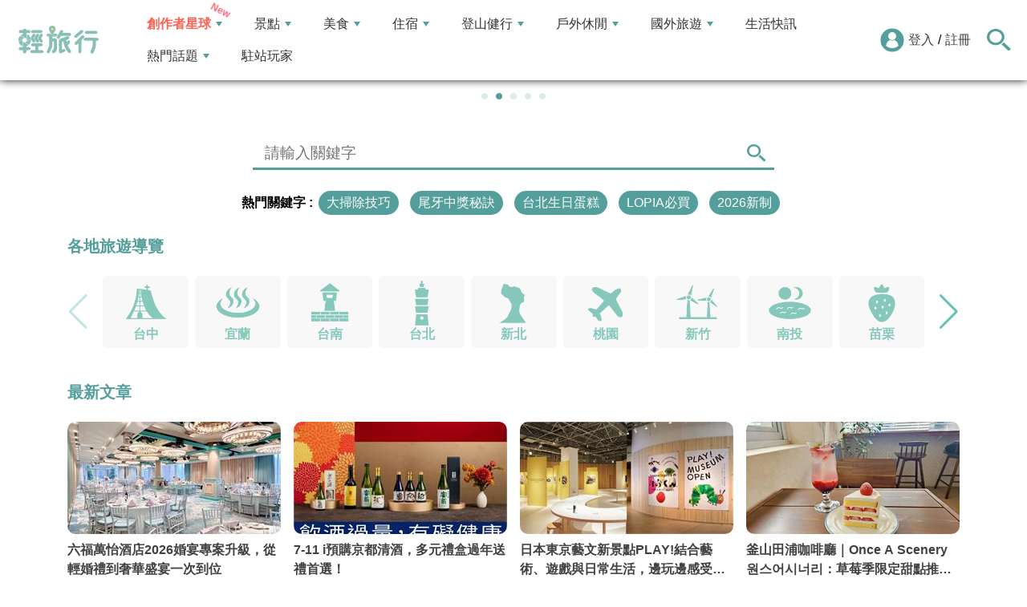

--- FILE ---
content_type: text/html; charset=utf-8
request_url: https://travel.yam.com/
body_size: 23310
content:

<!DOCTYPE html>
<html lang="zh-tw">
<head>
    <meta charset="UTF-8" />
    <meta name="viewport" content="width=device-width, initial-scale=1.0" />
    <meta http-equiv="X-UA-Compatible" content="ie=edge" />
    <title>首頁 - 輕旅行</title>    
    <meta name="description" content="「輕旅行travelyam」是台灣人氣旅遊資訊媒體，提供「最新旅遊攻略、美食推薦與景點情報」，內容涵蓋國內外熱門景點、在地小吃、住宿指南、親子玩法與展覽活動，並有玩家與創作者分享真實遊記與私房路線。無論是自由行、家庭出遊、情侶約會或慢旅探險，都能在輕旅行找到靈感與行程建議。從出發前規劃、旅途中的即時需求到回程心得，輕旅行陪伴你探索世界吃喝玩樂，讓每一次旅程都驚喜難忘！" />
    <meta name="keywords" content="旅遊、旅行、出國、住宿、飯店、景點、輕旅行、背包客、天空傳媒、觀光、生活資訊、美食、玩家、購物、自由行、假期、度假、travel、trip、行程、訂房、民宿、玩樂、旅遊資訊、旅遊網、旅遊新聞、遊學。" />
    <meta property="og:image" content="https://travel.yam.com/images/2021sns.png" />
    <meta property="og:title" content="首頁 - 輕旅行" />
    <meta property="og:description" content="「輕旅行travelyam」是台灣人氣旅遊資訊媒體，提供「最新旅遊攻略、美食推薦與景點情報」，內容涵蓋國內外熱門景點、在地小吃、住宿指南、親子玩法與展覽活動，並有玩家與創作者分享真實遊記與私房路線。無論是自由行、家庭出遊、情侶約會或慢旅探險，都能在輕旅行找到靈感與行程建議。從出發前規劃、旅途中的即時需求到回程心得，輕旅行陪伴你探索世界吃喝玩樂，讓每一次旅程都驚喜難忘！" />
    <meta property="og:type" content="website" />
    <meta property="og:url" content="https://travel.yam.com/" />
    <meta property="fb:pages" content="313623888716795" />
    <link rel="canonical" href="https://travel.yam.com/" />

    <script type="application/ld+json">
        {
        "@context": "https://schema.org",
        "@type": "Organization",
        "url": "https://travel.yam.com",
        "logo": "https://travel.yam.com/images/logo.svg",
        "sameAs": ["https://www.facebook.com/travelyam/","https://www.instagram.com/travelyam/"]
        }
    </script>
    <link rel="shortcut icon" href="/favicon.ico">
    <link rel="apple-touch-icon" href="/images/icon_120.png">
    <link rel="apple-touch-icon" size="152x152" href="/images/icon_152.png">
    <link rel="apple-touch-icon" size="167x167" href="/images/icon_167.png">
    <link rel="apple-touch-icon" size="180x180" href="/images/icon_180.png">
    <link rel="icon" type="image/png" sizes="256x256" href="/images/icon_256.png">
    <link rel="stylesheet" href="https://cdnjs.cloudflare.com/ajax/libs/font-awesome/6.7.2/css/all.min.css">
    <link href="/style/all?v=cj9dkpBZjGvwOGgBEoWN6SUx_LwUIlBM0HeIo5-xOZU1" rel="stylesheet"/>
   
    <link rel="stylesheet" href="https://cdnjs.cloudflare.com/ajax/libs/Swiper/11.0.5/swiper-bundle.css" integrity="sha512-pmAAV1X4Nh5jA9m+jcvwJXFQvCBi3T17aZ1KWkqXr7g/O2YMvO8rfaa5ETWDuBvRq6fbDjlw4jHL44jNTScaKg==" crossorigin="anonymous" referrerpolicy="no-referrer" />
    <link href="/assets/css/index?v=uPupsEsFsX8jx93tQLu3fcT0MrqmgE0u1fqcTJ4FY_c1" rel="stylesheet"/>


    <link rel="alternate" type="application/rss+xml" title="訂閱【輕旅行】" href="https://travel.yam.com/rss/" />
</head>
<body>
    <header class="header">
        <div class="headerMenuContainer">
                <h1 class="logo">
                    <a href="/">輕旅行</a>
                </h1>
        <nav class="main-nav headerNav" role="navigation">
            <div class="d_flex headerNavContent">
                <ul id="main-menu" class="sm sm-mint">
                    <li>
                        <a href="/ucontent" class="menuLight">創作者星球</a>
                        <ul>
                            <li><a href="/ucontent">文章列表</a></li>
                            <li><a href="/editor/add">創作者投稿</a></li>
                            <li><a href="/post/216">創作者星球</a></li>
                            <li><a href="/user/8104">創作者星球公告</a></li>
                        </ul>
                    </li>
                    <li>
                        <a href="/info/play/" class="">景點</a>
                        <ul>
                                <li>
                                    <a href="/info/台北景點/">台北景點</a>

                                </li>
                                <li>
                                    <a href="/info/新北景點/">新北景點</a>

                                </li>
                                <li>
                                    <a href="/info/基隆景點/">基隆景點</a>

                                </li>
                                <li>
                                    <a href="/info/桃園景點/">桃園景點</a>

                                </li>
                                <li>
                                    <a href="/info/新竹景點/">新竹景點</a>

                                </li>
                                <li>
                                    <a href="/info/苗栗景點/">苗栗景點</a>

                                </li>
                                <li>
                                    <a href="/info/台中景點/">台中景點</a>

                                </li>
                                <li>
                                    <a href="/info/彰化景點/">彰化景點</a>

                                </li>
                                <li>
                                    <a href="/info/雲林景點/">雲林景點</a>

                                </li>
                                <li>
                                    <a href="/info/南投景點/">南投景點</a>

                                </li>
                                <li>
                                    <a href="/info/嘉義景點/">嘉義景點</a>

                                </li>
                                <li>
                                    <a href="/info/台南景點/">台南景點</a>

                                </li>
                                <li>
                                    <a href="/info/高雄景點/">高雄景點</a>

                                </li>
                                <li>
                                    <a href="/info/屏東景點/">屏東景點</a>

                                </li>
                                <li>
                                    <a href="/info/宜蘭景點/">宜蘭景點</a>

                                </li>
                                <li>
                                    <a href="/info/花蓮景點/">花蓮景點</a>

                                </li>
                                <li>
                                    <a href="/info/台東景點/">台東景點</a>

                                </li>
                                <li>
                                    <a href="/info/澎湖景點/">澎湖景點</a>

                                </li>
                                <li>
                                    <a href="/info/金門景點/">金門景點</a>

                                </li>
                                <li>
                                    <a href="/info/馬祖景點/">馬祖景點</a>

                                </li>
                                <li>
                                    <a href="/info/蘭嶼景點/">蘭嶼景點</a>

                                </li>
                                <li>
                                    <a href="/info/綠島景點/">綠島景點</a>

                                </li>
                                <li>
                                    <a href="/info/小琉球景點/">小琉球景點</a>

                                </li>
                        </ul>
                    </li>
                    <li>
                        <a href="/info/eat/" class="">美食</a>
                        <ul>
                                <li>
                                    <a href="/info/台北美食/">台北美食</a>

                                </li>
                                <li>
                                    <a href="/info/新北美食/">新北美食</a>

                                </li>
                                <li>
                                    <a href="/info/基隆美食/">基隆美食</a>

                                </li>
                                <li>
                                    <a href="/info/桃園美食/">桃園美食</a>

                                </li>
                                <li>
                                    <a href="/info/新竹美食/">新竹美食</a>

                                </li>
                                <li>
                                    <a href="/info/苗栗美食/">苗栗美食</a>

                                </li>
                                <li>
                                    <a href="/info/台中美食/">台中美食</a>

                                </li>
                                <li>
                                    <a href="/info/彰化美食/">彰化美食</a>

                                </li>
                                <li>
                                    <a href="/info/雲林美食/">雲林美食</a>

                                </li>
                                <li>
                                    <a href="/info/南投美食/">南投美食</a>

                                </li>
                                <li>
                                    <a href="/info/嘉義美食/">嘉義美食</a>

                                </li>
                                <li>
                                    <a href="/info/台南美食/">台南美食</a>

                                </li>
                                <li>
                                    <a href="/info/高雄美食/">高雄美食</a>

                                </li>
                                <li>
                                    <a href="/info/屏東美食/">屏東美食</a>

                                </li>
                                <li>
                                    <a href="/info/宜蘭美食/">宜蘭美食</a>

                                </li>
                                <li>
                                    <a href="/info/花蓮美食/">花蓮美食</a>

                                </li>
                                <li>
                                    <a href="/info/台東美食/">台東美食</a>

                                </li>
                                <li>
                                    <a href="/info/澎湖美食/">澎湖美食</a>

                                </li>
                                <li>
                                    <a href="/info/金門美食/">金門美食</a>

                                </li>
                                <li>
                                    <a href="/info/馬祖美食/">馬祖美食</a>

                                </li>
                                <li>
                                    <a href="/info/蘭嶼美食/">蘭嶼美食</a>

                                </li>
                                <li>
                                    <a href="/info/綠島美食/">綠島美食</a>

                                </li>
                                <li>
                                    <a href="/info/小琉球美食/">小琉球美食</a>

                                </li>
                        </ul>
                    </li>
                    <li>
                        <a href="/info/hotel/" class="">住宿</a>
                        <ul>
                                <li>
                                    <a href="/info/台北住宿/">台北住宿</a>

                                </li>
                                <li>
                                    <a href="/info/新北住宿/">新北住宿</a>

                                </li>
                                <li>
                                    <a href="/info/基隆住宿/">基隆住宿</a>

                                </li>
                                <li>
                                    <a href="/info/桃園住宿/">桃園住宿</a>

                                </li>
                                <li>
                                    <a href="/info/新竹住宿/">新竹住宿</a>

                                </li>
                                <li>
                                    <a href="/info/苗栗住宿/">苗栗住宿</a>

                                </li>
                                <li>
                                    <a href="/info/台中住宿/">台中住宿</a>

                                </li>
                                <li>
                                    <a href="/info/彰化住宿/">彰化住宿</a>

                                </li>
                                <li>
                                    <a href="/info/雲林住宿/">雲林住宿</a>

                                </li>
                                <li>
                                    <a href="/info/南投住宿/">南投住宿</a>

                                </li>
                                <li>
                                    <a href="/info/嘉義住宿/">嘉義住宿</a>

                                </li>
                                <li>
                                    <a href="/info/台南住宿/">台南住宿</a>

                                </li>
                                <li>
                                    <a href="/info/高雄住宿/">高雄住宿</a>

                                </li>
                                <li>
                                    <a href="/info/屏東住宿/">屏東住宿</a>

                                </li>
                                <li>
                                    <a href="/info/宜蘭住宿/">宜蘭住宿</a>

                                </li>
                                <li>
                                    <a href="/info/花蓮住宿/">花蓮住宿</a>

                                </li>
                                <li>
                                    <a href="/info/台東住宿/">台東住宿</a>

                                </li>
                                <li>
                                    <a href="/info/澎湖住宿/">澎湖住宿</a>

                                </li>
                                <li>
                                    <a href="/info/金門住宿/">金門住宿</a>

                                </li>
                                <li>
                                    <a href="/info/馬祖住宿/">馬祖住宿</a>

                                </li>
                                <li>
                                    <a href="/info/蘭嶼住宿/">蘭嶼住宿</a>

                                </li>
                                <li>
                                    <a href="/info/綠島住宿/">綠島住宿</a>

                                </li>
                                <li>
                                    <a href="/info/小琉球住宿/">小琉球住宿</a>

                                </li>
                        </ul>
                    </li>
                    <li>
                        <a href="/info/mount/" class="">登山健行</a>
                        <ul>
                            <li><a href="/info/台北小百岳／步道/">台北小百岳／步道</a></li>
                            <li><a href="/info/新北小百岳／步道/">新北小百岳／步道</a></li>
                            <li><a href="/info/基隆小百岳／步道/">基隆小百岳／步道</a></li>
                            <li><a href="/info/桃園小百岳／步道/">桃園小百岳／步道</a></li>
                            <li><a href="/info/新竹小百岳／步道/">新竹小百岳／步道</a></li>
                            <li><a href="/info/苗栗小百岳／步道/">苗栗小百岳／步道</a></li>
                            <li><a href="/info/台中小百岳／步道/">台中小百岳／步道</a></li>
                            <li><a href="/info/彰化小百岳／步道/">彰化小百岳／步道</a></li>
                            <li><a href="/info/雲林小百岳／步道/">雲林小百岳／步道</a></li>
                            <li><a href="/info/南投小百岳／步道/">南投小百岳／步道</a></li>
                            <li><a href="/info/嘉義小百岳／步道/">嘉義小百岳／步道</a></li>
                            <li><a href="/info/台南小百岳／步道/">台南小百岳／步道</a></li>
                            <li><a href="/info/高雄小百岳／步道/">高雄小百岳／步道</a></li>
                            <li><a href="/info/屏東小百岳／步道/">屏東小百岳／步道</a></li>
                            <li><a href="/info/宜蘭小百岳／步道/">宜蘭小百岳／步道</a></li>
                            <li><a href="/info/花蓮小百岳／步道/">花蓮小百岳／步道</a></li>
                            <li><a href="/info/台東小百岳／步道/">台東小百岳／步道</a></li>
                            <li><a href="/info/蘭嶼小百岳／步道/">蘭嶼小百岳／步道</a></li>
                            <li><a href="/info/澎湖小百岳／步道/">澎湖小百岳／步道</a></li>
                            <li><a href="/info/綠島小百岳／步道/">綠島小百岳／步道</a></li>
                            <li><a href="/info/金門小百岳／步道/">金門小百岳／步道</a></li>
                            <li><a href="/info/馬祖小百岳／步道/">馬祖小百岳／步道</a></li>
                            <li><a href="/info/小琉球小百岳／步道/">小琉球小百岳／步道</a></li>
                        </ul>
                    </li>
                    <li>
                        <a href="/info/activity/" class="">戶外休閒</a>
                        <ul>
                                <li>
                                    <a href="/info/台北戶外休閒/">台北戶外休閒</a>

                                </li>
                                <li>
                                    <a href="/info/新北戶外休閒/">新北戶外休閒</a>

                                </li>
                                <li>
                                    <a href="/info/基隆戶外休閒/">基隆戶外休閒</a>

                                </li>
                                <li>
                                    <a href="/info/桃園戶外休閒/">桃園戶外休閒</a>

                                </li>
                                <li>
                                    <a href="/info/新竹戶外休閒/">新竹戶外休閒</a>

                                </li>
                                <li>
                                    <a href="/info/苗栗戶外休閒/">苗栗戶外休閒</a>

                                </li>
                                <li>
                                    <a href="/info/台中戶外休閒/">台中戶外休閒</a>

                                </li>
                                <li>
                                    <a href="/info/彰化戶外休閒/">彰化戶外休閒</a>

                                </li>
                                <li>
                                    <a href="/info/雲林戶外休閒/">雲林戶外休閒</a>

                                </li>
                                <li>
                                    <a href="/info/南投戶外休閒/">南投戶外休閒</a>

                                </li>
                                <li>
                                    <a href="/info/嘉義戶外休閒/">嘉義戶外休閒</a>

                                </li>
                                <li>
                                    <a href="/info/台南戶外休閒/">台南戶外休閒</a>

                                </li>
                                <li>
                                    <a href="/info/高雄戶外休閒/">高雄戶外休閒</a>

                                </li>
                                <li>
                                    <a href="/info/屏東戶外休閒/">屏東戶外休閒</a>

                                </li>
                                <li>
                                    <a href="/info/宜蘭戶外休閒/">宜蘭戶外休閒</a>

                                </li>
                                <li>
                                    <a href="/info/花蓮戶外休閒/">花蓮戶外休閒</a>

                                </li>
                                <li>
                                    <a href="/info/台東戶外休閒/">台東戶外休閒</a>

                                </li>
                                <li>
                                    <a href="/info/澎湖戶外休閒/">澎湖戶外休閒</a>

                                </li>
                                <li>
                                    <a href="/info/金門戶外休閒/">金門戶外休閒</a>

                                </li>
                                <li>
                                    <a href="/info/馬祖戶外休閒/">馬祖戶外休閒</a>

                                </li>
                                <li>
                                    <a href="/info/蘭嶼戶外休閒/">蘭嶼戶外休閒</a>

                                </li>
                                <li>
                                    <a href="/info/綠島戶外休閒/">綠島戶外休閒</a>

                                </li>
                                <li>
                                    <a href="/info/小琉球戶外休閒/">小琉球戶外休閒</a>

                                </li>
                        </ul>
                    </li>
                    <li>
                        <a href="/info/foreign/" class="">國外旅遊</a>
                        <ul>
                            <li><a href="/info/日本旅遊/">日本旅遊</a></li>
                            <li><a href="/info/韓國旅遊/">韓國旅遊</a></li>
                            <li><a href="/info/泰國旅遊/">泰國旅遊</a></li>
                            <li><a href="/info/馬來西亞旅遊/">馬來西亞旅遊</a></li>
                            <li><a href="/info/越南旅遊/">越南旅遊</a></li>
                            <li><a href="/info/菲律賓旅遊/">菲律賓旅遊</a></li>
                            <li><a href="/info/香港澳門旅遊/">香港澳門旅遊</a></li>
                            <li><a href="/info/中國旅遊/">中國旅遊</a></li>
                            <li><a href="/info/新加坡旅遊/">新加坡旅遊</a></li>
                            <li><a href="/info/印尼旅遊/">印尼旅遊</a></li>
                            <li><a href="/info/美國旅遊/">美國旅遊</a></li>
                            <li><a href="/info/英國旅遊/">英國旅遊</a></li>
                            <li><a href="/info/澳洲旅遊/">澳洲旅遊</a></li>
                            <li><a href="/info/歐洲旅遊/">歐洲旅遊</a></li>
                            <li><a href="/info/紐西蘭旅遊/">紐西蘭旅遊</a></li>
                        </ul>
                    </li>
                    <li>
                        <a href="/info/life/">生活快訊</a>
                    </li>
                    <li>
                        <a href="#">熱門話題</a>
                        <ul>
                            <li><a href="/info/hot/">最新消息</a></li>
                                <li><a href="https://travel.yam.com/article/139357" target="_self" onclick="trackGaEvent('travel-click', 'menu-新訊快報', '越怪越紅！全球怪奇博物館10選！');">越怪越紅！全球怪奇博物館10選！</a></li>
                                <li><a href="https://travel.yam.com/article/139324" target="_self" onclick="trackGaEvent('travel-click', 'menu-新訊快報', '全台馬年燈會提燈：領取方式一次看！');">全台馬年燈會提燈：領取方式一次看！</a></li>
                                <li><a href="https://travel.yam.com/article/139294" target="_self" onclick="trackGaEvent('travel-click', 'menu-新訊快報', '慶生不踩雷！台北人氣生日蛋糕必收清單');">慶生不踩雷！台北人氣生日蛋糕必收清單</a></li>
                                <li><a href="https://travel.yam.com/article/139362" target="_self" onclick="trackGaEvent('travel-click', 'menu-新訊快報', '2026文化幣、運動幣懶人包：可以買什麼？');">2026文化幣、運動幣懶人包：可以買什麼？</a></li>
                        </ul>
                    </li>
                    <li><a href="/player">駐站玩家</a></li>
                </ul>
                <div class="menuMemberArea">
                    <div class="memberLoginStatus">
                            <div class="menuMemberAreaLogin">
                                <img src="https://travel.yam.com/images/header_member_icon.svg" width="30" height="30" alt="">
                                <a href="https://membercenter.yam.com/Signin?URL=https%3a%2f%2ftravel.yam.com%2f" rel="noreferrer nofollow noopener external">登入</a>
                                /
                                <a href="https://membercenter.yam.com/Reg?URL=https%3a%2f%2ftravel.yam.com%2f" rel="noreferrer nofollow noopener external">註冊</a>
                            </div>
                        <!--<div class="goToTravelMap">
                <a href="travel_map.html">
                    <img src="https://travel.yam.com/images/header_search_icon.svg" alt="">
                    <span class="goSearchIconSpan">地圖查詢</span>
                </a>
            </div>-->
                    </div>
                    <div class="goSearchIcon">
                        <img src="https://travel.yam.com/images/newSearchIcon.svg" width="30" height="27" alt="">
                    </div>
                </div>
            </div>
        </nav>
            <div class="headerRightContent">
                <div class="RwdSearchBtn">
                    <img src="https://travel.yam.com/images/newSearchIcon.svg" width="30" height="27" alt="">
                </div>
                <div class="RwdMenuBtn">
                    <span></span>
                </div>
            </div>
        </div>
        <!-- 搜尋、關鍵字區域 -->
        <div class="search_area">
            <form action="" class="search_form">
                <div class="d_flex search_input_content">
                    <div class="search_input d_flex position_relative">
                        <input type="text" placeholder="我想去...." id="search_input" class="position_relative">
                        <a href="#" id="search_btn" class="go_search_btn position_absolute">
                            <i class="fas fa-search"></i>
                        </a>
                    </div>
                </div>
                    <div class="hot_keywords">
                        <span>熱門關鍵字</span>
                            <a href="https://travel.yam.com/article/139295" target="_self" onclick="trackGaEvent('travel-click', '熱門關鍵字', 'https://travel.yam.com/article/139295');" class="d_inline_block">大掃除技巧</a>
                            <a href="https://travel.yam.com/article/139285" target="_self" onclick="trackGaEvent('travel-click', '熱門關鍵字', 'https://travel.yam.com/article/139285');" class="d_inline_block">尾牙中獎秘訣</a>
                            <a href="https://travel.yam.com/article/139294" target="_self" onclick="trackGaEvent('travel-click', '熱門關鍵字', 'https://travel.yam.com/article/139294');" class="d_inline_block">台北生日蛋糕</a>
                            <a href="https://travel.yam.com/article/139284" target="_self" onclick="trackGaEvent('travel-click', '熱門關鍵字', 'https://travel.yam.com/article/139284');" class="d_inline_block">LOPIA必買</a>
                            <a href="https://travel.yam.com/article/139314" target="_self" onclick="trackGaEvent('travel-click', '熱門關鍵字', 'https://travel.yam.com/article/139314');" class="d_inline_block">2026新制</a>
                    </div>            </form>
        </div>
    </header>
    <div class="menu_cover"></div>
    

    <div class="banner_area d_flex">
        <div class="banner_main">
            <div class="swiper banner_main_container swiper-container1">
                <div class="banner_main_wrapper swiper-wrapper">
                        <div class="banner_main_swiper_slide swiper-slide position_relative">
                            <a href="https://travel.yam.com/topic/575" target="_self" onclick="trackGaEvent('travel-click', '首頁-大banner', '日本看雪怎麼穿？去哪玩？編輯精選給你看');" style="background-image:url('https://ytimg.yam.com/img/ih/1200x630/2026012711363256.png')" class="banner_main_swiper_slide_a banner_main_swiper_slide_a1">
                                <h2 class="fw_bold">日本看雪怎麼穿？去哪玩？編輯精選給你看</h2>
                            </a>
                        </div>
                        <div class="banner_main_swiper_slide swiper-slide position_relative">
                            <a href="https://travel.yam.com/find/1%E6%9C%88" target="_self" onclick="trackGaEvent('travel-click', '首頁-大banner', '1月優惠懶人包！食衣行育樂幫你打包好');" style="background-image:url('https://ytimg.yam.com/img/ih/1200x630/2025123013380265.png')" class="banner_main_swiper_slide_a banner_main_swiper_slide_a1">
                                <h2 class="fw_bold">1月優惠懶人包！食衣行育樂幫你打包好</h2>
                            </a>
                        </div>
                        <div class="banner_main_swiper_slide swiper-slide position_relative">
                            <a href="https://travel.yam.com/article/139280" target="_self" onclick="trackGaEvent('travel-click', '首頁-大banner', '冬日氛圍感選這！快看超夯圍爐煮茶');" style="background-image:url('https://ytimg.yam.com/img/ih/1200x630/2026012711370390.png')" class="banner_main_swiper_slide_a banner_main_swiper_slide_a1">
                                <h2 class="fw_bold">冬日氛圍感選這！快看超夯圍爐煮茶</h2>
                            </a>
                        </div>
                        <div class="banner_main_swiper_slide swiper-slide position_relative">
                            <a href="https://travel.yam.com/article/139362" target="_self" onclick="trackGaEvent('travel-click', '首頁-大banner', '文化幣、運動幣懶人包！這些補助不能不看');" style="background-image:url('https://ytimg.yam.com/img/ih/1200x630/2026012711390347.png')" class="banner_main_swiper_slide_a banner_main_swiper_slide_a1">
                                <h2 class="fw_bold">文化幣、運動幣懶人包！這些補助不能不看</h2>
                            </a>
                        </div>
                        <div class="banner_main_swiper_slide swiper-slide position_relative">
                            <a href="https://travel.yam.com/article/139395" target="_self" onclick="trackGaEvent('travel-click', '首頁-大banner', '寵物也有廟宇！新的一年快幫毛孩祈求健康');" style="background-image:url('https://ytimg.yam.com/img/ih/1200x630/2026012711400190.jpg')" class="banner_main_swiper_slide_a banner_main_swiper_slide_a1">
                                <h2 class="fw_bold">寵物也有廟宇！新的一年快幫毛孩祈求健康</h2>
                            </a>
                        </div>
                </div>
            </div>
            <div class="banner_main_pagination swiper-pagination"> </div>
        </div>
    </div>
<div class="bannerSearchContainer">
    <form action="" class="bannerSearchForm">
        <div class="bannerSearchFormSelectWhereRow">
            <div class="bannerSearchInputBox d_flex position_relative">
                <input type="text" placeholder="請輸入關鍵字" id="advanced_search_input">
                <a href="#" id="advanced_search_input_btn" class=" ">
                    <img src="/images/newSearchIcon.svg" alt="">
                </a>
                <div class="bannerSearchBottom"></div>
            </div>
        </div>
            <div class="hot_keywords">
                <span>熱門關鍵字 :</span>
                    <a href="https://travel.yam.com/article/139295" target="_self" onclick="trackGaEvent('travel-click', '首頁-熱門關鍵字', 'https://travel.yam.com/article/139295');" class="d_inline_block">大掃除技巧</a>
                    <a href="https://travel.yam.com/article/139285" target="_self" onclick="trackGaEvent('travel-click', '首頁-熱門關鍵字', 'https://travel.yam.com/article/139285');" class="d_inline_block">尾牙中獎秘訣</a>
                    <a href="https://travel.yam.com/article/139294" target="_self" onclick="trackGaEvent('travel-click', '首頁-熱門關鍵字', 'https://travel.yam.com/article/139294');" class="d_inline_block">台北生日蛋糕</a>
                    <a href="https://travel.yam.com/article/139284" target="_self" onclick="trackGaEvent('travel-click', '首頁-熱門關鍵字', 'https://travel.yam.com/article/139284');" class="d_inline_block">LOPIA必買</a>
                    <a href="https://travel.yam.com/article/139314" target="_self" onclick="trackGaEvent('travel-click', '首頁-熱門關鍵字', 'https://travel.yam.com/article/139314');" class="d_inline_block">2026新制</a>
            </div>        <div class="bannerSearchChoiceWrap">
            <input type="checkbox" id="bannerSearchChoiceReadMore" class="bannerSearchChoiceReadMore">
            <div class="bannerSearchChoiceContentShowcontrol">
                <label for="bannerSearchChoiceReadMore"><i class="fa fa-angle-double-down" aria-hidden="true"></i></label>
            </div>
            <div class="bannerSearchChoiceContent">
                <div id="panels">
                    <section>
                        <main>
                            <div class="optionRow">
                                <div class="optionRowLabel">美食類型</div>
                                <div class="optionLists">
                                    <span class="optionAll">不限</span>
                                    <ul class="optionRowListsUl">
                                        <li><div class="optionRowListOptionEach"><input type="checkbox" id="option1_3_301" value="301"><label for="option1_3_301">銅板美食</label></div></li>
                                        <li><div class="optionRowListOptionEach"><input type="checkbox" id="option1_3_302" value="302"><label for="option1_3_302">小吃</label></div></li>
                                        <li><div class="optionRowListOptionEach"><input type="checkbox" id="option1_3_303" value="303"><label for="option1_3_303">夜市美食</label></div></li>
                                        <li><div class="optionRowListOptionEach"><input type="checkbox" id="option1_3_304" value="304"><label for="option1_3_304">宵夜</label></div></li>
                                        <li><div class="optionRowListOptionEach"><input type="checkbox" id="option1_3_305" value="305"><label for="option1_3_305">早餐／早午餐</label></div></li>
                                        <li><div class="optionRowListOptionEach"><input type="checkbox" id="option1_3_306" value="306"><label for="option1_3_306">咖啡廳</label></div></li>
                                        <li><div class="optionRowListOptionEach"><input type="checkbox" id="option1_3_307" value="307"><label for="option1_3_307">甜點飲品</label></div></li>
                                        <li><div class="optionRowListOptionEach"><input type="checkbox" id="option1_3_308" value="308"><label for="option1_3_308">酒吧／餐酒館</label></div></li>
                                        <li><div class="optionRowListOptionEach"><input type="checkbox" id="option1_3_309" value="309"><label for="option1_3_309">連鎖餐飲</label></div></li>
                                        <li><div class="optionRowListOptionEach"><input type="checkbox" id="option1_3_310" value="310"><label for="option1_3_310">聚餐餐廳</label></div></li>
                                        <li><div class="optionRowListOptionEach"><input type="checkbox" id="option1_3_311" value="311"><label for="option1_3_311">約會餐廳</label></div></li>
                                        <li><div class="optionRowListOptionEach"><input type="checkbox" id="option1_3_312" value="312"><label for="option1_3_312">親子餐廳</label></div></li>
                                        <li><div class="optionRowListOptionEach"><input type="checkbox" id="option1_3_313" value="313"><label for="option1_3_313">寵物友善</label></div></li>
                                        <li><div class="optionRowListOptionEach"><input type="checkbox" id="option1_3_314" value="314"><label for="option1_3_314">台菜料理</label></div></li>
                                        <li><div class="optionRowListOptionEach"><input type="checkbox" id="option1_3_315" value="315"><label for="option1_3_315">中式料理</label></div></li>
                                        <li><div class="optionRowListOptionEach"><input type="checkbox" id="option1_3_316" value="316"><label for="option1_3_316">日式料理</label></div></li>
                                        <li><div class="optionRowListOptionEach"><input type="checkbox" id="option1_3_317" value="317"><label for="option1_3_317">韓式料理</label></div></li>
                                        <li><div class="optionRowListOptionEach"><input type="checkbox" id="option1_3_318" value="318"><label for="option1_3_318">泰式料理</label></div></li>
                                        <li><div class="optionRowListOptionEach"><input type="checkbox" id="option1_3_319" value="319"><label for="option1_3_319">越南料理</label></div></li>
                                        <li><div class="optionRowListOptionEach"><input type="checkbox" id="option1_3_320" value="320"><label for="option1_3_320">美式料理</label></div></li>
                                        <li><div class="optionRowListOptionEach"><input type="checkbox" id="option1_3_321" value="321"><label for="option1_3_321">異國料理</label></div></li>
                                        <li><div class="optionRowListOptionEach"><input type="checkbox" id="option1_3_322" value="322"><label for="option1_3_322">無菜單料理</label></div></li>
                                        <li><div class="optionRowListOptionEach"><input type="checkbox" id="option1_3_323" value="323"><label for="option1_3_323">速食餐廳</label></div></li>
                                        <li><div class="optionRowListOptionEach"><input type="checkbox" id="option1_3_324" value="324"><label for="option1_3_324">吃到飽</label></div></li>
                                        <li><div class="optionRowListOptionEach"><input type="checkbox" id="option1_3_325" value="325"><label for="option1_3_325">景觀餐廳</label></div></li>
                                        <li><div class="optionRowListOptionEach"><input type="checkbox" id="option1_3_326" value="326"><label for="option1_3_326">素食／蔬食</label></div></li>
                                        <li><div class="optionRowListOptionEach"><input type="checkbox" id="option1_3_327" value="327"><label for="option1_3_327">火鍋／鍋物</label></div></li>
                                        <li><div class="optionRowListOptionEach"><input type="checkbox" id="option1_3_328" value="328"><label for="option1_3_328">燒肉／烤肉</label></div></li>
                                        <li><div class="optionRowListOptionEach"><input type="checkbox" id="option1_3_329" value="329"><label for="option1_3_329">伴手禮</label></div></li>
                                    </ul>
                                </div>
                            </div>
                            <div class="optionRow">
                                <div class="optionRowLabel">景點類型</div>
                                <div class="optionLists">
                                    <span class="optionAll">不限</span>
                                    <ul class="optionRowListsUl">
                                        <li><div class="optionRowListOptionEach"><input type="checkbox" id="option1_2_201" value="201"><label for="option1_2_201">主題景點</label></div></li>
                                        <li><div class="optionRowListOptionEach"><input type="checkbox" id="option1_2_202" value="202"><label for="option1_2_202">藝文景點</label></div></li>
                                        <li><div class="optionRowListOptionEach"><input type="checkbox" id="option1_2_203" value="203"><label for="option1_2_203">親水景點</label></div></li>
                                        <li><div class="optionRowListOptionEach"><input type="checkbox" id="option1_2_204" value="204"><label for="option1_2_204">歷史景點</label></div></li>
                                        <li><div class="optionRowListOptionEach"><input type="checkbox" id="option1_2_205" value="205"><label for="option1_2_205">親子景點</label></div></li>
                                        <li><div class="optionRowListOptionEach"><input type="checkbox" id="option1_2_206" value="206"><label for="option1_2_206">休閒踏青</label></div></li>
                                        <li><div class="optionRowListOptionEach"><input type="checkbox" id="option1_2_207" value="207"><label for="option1_2_207">購物逛街</label></div></li>
                                        <li><div class="optionRowListOptionEach"><input type="checkbox" id="option1_2_208" value="208"><label for="option1_2_208">農牧場</label></div></li>
                                        <li><div class="optionRowListOptionEach"><input type="checkbox" id="option1_2_209" value="209"><label for="option1_2_209">遊樂園</label></div></li>
                                        <li><div class="optionRowListOptionEach"><input type="checkbox" id="option1_2_210" value="210"><label for="option1_2_210">觀光工廠</label></div></li>
                                        <li><div class="optionRowListOptionEach"><input type="checkbox" id="option1_2_211" value="211"><label for="option1_2_211">景觀景點</label></div></li>
                                        <li><div class="optionRowListOptionEach"><input type="checkbox" id="option1_2_212" value="212"><label for="option1_2_212">室內景點</label></div></li>
                                        <li><div class="optionRowListOptionEach"><input type="checkbox" id="option1_2_213" value="213"><label for="option1_2_213">季節限定</label></div></li>
                                        <li><div class="optionRowListOptionEach"><input type="checkbox" id="option1_2_214" value="214"><label for="option1_2_214">體驗／課程</label></div></li>
                                        <li><div class="optionRowListOptionEach"><input type="checkbox" id="option1_2_215" value="215"><label for="option1_2_215">毛小孩同行</label></div></li>
                                    </ul>
                                </div>
                            </div>
                            <div class="optionRow">
                                <div class="optionRowLabel">住宿類型</div>
                                <div class="optionLists">
                                    <span class="optionAll">不限</span>
                                    <ul class="optionRowListsUl">
                                        <li><div class="optionRowListOptionEach"><input type="checkbox" id="option1_4_401" value="401"><label for="option1_4_401">飯店</label></div></li>
                                        <li><div class="optionRowListOptionEach"><input type="checkbox" id="option1_4_402" value="402"><label for="option1_4_402">民宿</label></div></li>
                                        <li><div class="optionRowListOptionEach"><input type="checkbox" id="option1_4_403" value="403"><label for="option1_4_403">懶人露營</label></div></li>
                                        <li><div class="optionRowListOptionEach"><input type="checkbox" id="option1_4_404" value="404"><label for="option1_4_404">青年旅館</label></div></li>
                                        <li><div class="optionRowListOptionEach"><input type="checkbox" id="option1_4_405" value="405"><label for="option1_4_405">商務旅館</label></div></li>
                                        <li><div class="optionRowListOptionEach"><input type="checkbox" id="option1_4_406" value="406"><label for="option1_4_406">Villa／渡假村</label></div></li>
                                        <li><div class="optionRowListOptionEach"><input type="checkbox" id="option1_4_407" value="407"><label for="option1_4_407">寵物友善</label></div></li>
                                        <li><div class="optionRowListOptionEach"><input type="checkbox" id="option1_4_408" value="408"><label for="option1_4_408">親子友善</label></div></li>
                                        <li><div class="optionRowListOptionEach"><input type="checkbox" id="option1_4_409" value="409"><label for="option1_4_409">包棟</label></div></li>
                                    </ul>
                                </div>
                            </div>
                            <div class="optionRow">
                                <div class="optionRowLabel">戶外休閒</div>
                                <div class="optionLists">
                                    <span class="optionAll">不限</span>
                                    <ul class="optionRowListsUl">
                                        <li><div class="optionRowListOptionEach"><input type="checkbox" id="option1_6_601" value="601"><label for="option1_6_601">露營</label></div></li>
                                        <li><div class="optionRowListOptionEach"><input type="checkbox" id="option1_6_602" value="602"><label for="option1_6_602">自行車</label></div></li>
                                        <li><div class="optionRowListOptionEach"><input type="checkbox" id="option1_6_603" value="603"><label for="option1_6_603">水上活動</label></div></li>
                                        <li><div class="optionRowListOptionEach"><input type="checkbox" id="option1_6_604" value="604"><label for="option1_6_604">裝備</label></div></li>
                                    </ul>
                                </div>
                            </div>
                        </main>
                    </section>
                </div>
            </div>
        </div>
        <div class="text_center">
            <a href="#" class="bannerSearchChoiceSearcgBtn" id="advanced_search_choice_btn"><i class="fas fa-search"></i> 搜尋</a>
        </div>
    </form>
</div>
<div class="indexArticleSectionContainer ">
    <h2 class="index_h3">各地旅遊導覽</h2>
    <div class="menu-option" style="height:90px;">
        <div class="row swiper-container">
            <div class="swiper mySwiper swiper-container-initialized swiper-container-horizontal">
                <div class="swiper-wrapper" style="transform: translate3d(0px, 0px, 0px);">
                    <div class="swiper-slide" style="width: 93px; margin-right: 12px;">
                        <a href="/info/台中景點/">
                            <img src="/images/icon/taichung.png" alt="" oncontextmenu="return false">
                            <span>台中</span>
                        </a>
                    </div>
                    <div class="swiper-slide" style="width: 93px; margin-right: 12px;">
                        <a href="/info/宜蘭景點/">
                            <img src="/images/icon/yilan.png" alt="" oncontextmenu="return false">
                            <span>宜蘭</span>
                        </a>
                    </div>
                    <div class="swiper-slide" style="width: 93px; margin-right: 12px;">
                        <a href="/info/台南景點/">
                            <img src="/images/icon/tainan.png" alt="" oncontextmenu="return false">
                            <span>台南</span>
                        </a>
                    </div>
                    <div class="swiper-slide" style="width: 93px; margin-right: 12px;">
                        <a href="/info/台北景點/">
                            <img src="/images/icon/taipei.png" oncontextmenu="return false">
                            <span>台北</span>
                        </a>
                    </div>
                    <div class="swiper-slide" style="width: 93px; margin-right: 12px;">
                        <a href="/info/新北景點/">
                            <img src="/images/icon/newtaipei.png" oncontextmenu="return false">
                            <span>新北</span>
                        </a>
                    </div>
                    <div class="swiper-slide" style="width: 93px; margin-right: 12px;">
                        <a href="/info/桃園景點/">
                            <img src="/images/icon/taoyuan.png" oncontextmenu="return false">
                            <span>桃園</span>
                        </a>
                    </div>
                    <div class="swiper-slide" style="width: 93px; margin-right: 12px;">
                        <a href="/info/新竹景點/">
                            <img src="/images/icon/hsinchu.png" alt="" oncontextmenu="return false">
                            <span>新竹</span>
                        </a>
                    </div>
                    <div class="swiper-slide" style="width: 93px; margin-right: 12px;">
                        <a href="/info/南投景點/">
                            <img src="/images/icon/nantou.png" alt="" oncontextmenu="return false">
                            <span>南投</span>
                        </a>
                    </div>
                    <div class="swiper-slide" style="width: 93px; margin-right: 12px;">
                        <a href="/info/苗栗景點/">
                            <img src="/images/icon/miaoli.png" alt="" oncontextmenu="return false">
                            <span>苗栗</span>
                        </a>
                    </div>
                    <div class="swiper-slide" style="width: 93px; margin-right: 12px;">
                        <a href="/info/雲林景點/">
                            <img src="/images/icon/yunlin.png" alt="" oncontextmenu="return false">
                            <span>雲林</span>
                        </a>
                    </div>
                    <div class="swiper-slide" style="width: 93px; margin-right: 12px;">
                        <a href="/info/嘉義景點/">
                            <img src="/images/icon/chiayi.png" alt="" oncontextmenu="return false">
                            <span>嘉義</span>
                        </a>
                    </div>
                    <div class="swiper-slide" style="width: 93px; margin-right: 12px;">
                        <a href="/info/高雄景點/">
                            <img src="/images/icon/kaohsiung.png" alt="" oncontextmenu="return false">
                            <span>高雄</span>
                        </a>
                    </div>
                    <div class="swiper-slide" style="width: 93px; margin-right: 12px;">
                        <a href="/info/屏東景點/">
                            <img src="/images/icon/pingtung.png" alt="" oncontextmenu="return false">
                            <span>屏東</span>
                        </a>
                    </div>
                    <div class="swiper-slide" style="width: 93px; margin-right: 12px;">
                        <a href="/info/台東景點/">
                            <img src="/images/icon/taitung.png" alt="" oncontextmenu="return false">
                            <span>台東</span>
                        </a>
                    </div>
                    <div class="swiper-slide" style="width: 93px; margin-right: 12px;">
                        <a href="/info/花蓮景點/">
                            <img src="/images/icon/hualien.png" alt="" oncontextmenu="return false">
                            <span>花蓮景點</span>
                        </a>
                    </div>
                    <div class="swiper-slide" style="width: 93px; margin-right: 12px;">
                        <a href="/info/金門景點/">
                            <img src="/images/icon/kinmen.png" alt="" oncontextmenu="return false">
                            <span>金門</span>
                        </a>
                    </div>
                    <div class="swiper-slide" style="width: 93px; margin-right: 12px;">
                        <a href="/info/澎湖景點/">
                            <img src="/images/icon/penghu.png" alt="" oncontextmenu="return false">
                            <span>澎湖</span>
                        </a>
                    </div>
                    <div class="swiper-slide" style="width: 93px; margin-right: 12px;">
                        <a href="/info/馬祖景點/">
                            <img src="/images/icon/matsu.png" alt="" oncontextmenu="return false">
                            <span>馬祖</span>
                        </a>
                    </div>
                    <div class="swiper-slide" style="width: 93px; margin-right: 12px;">
                        <a href="/info/基隆景點/">
                            <img src="/images/icon/keelung.png" alt="" oncontextmenu="return false">
                            <span>基隆</span>
                        </a>
                    </div>
                    <div class="swiper-slide" style="width: 93px; margin-right: 12px;">
                        <a href="/info/彰化景點/">
                            <img src="/images/icon/changhua.png" alt="" oncontextmenu="return false">
                            <span>彰化</span>
                        </a>
                    </div>
                    <div class="swiper-slide" style="width: 93px; margin-right: 12px;">
                        <a href="/info/蘭嶼景點/">
                            <img src="/images/icon/orchid.png" alt="" oncontextmenu="return false">
                            <span>蘭嶼</span>
                        </a>
                    </div>
                    <div class="swiper-slide" style="width: 93px; margin-right: 12px;">
                        <a href="/info/綠島景點/">
                            <img src="/images/icon/likto.png" alt="" oncontextmenu="return false">
                            <span>綠島</span>
                        </a>
                    </div>
                    <div class="swiper-slide" style="width: 93px; margin-right: 12px;">
                        <a href="/info/小琉球景點/">
                            <img src="/images/icon/xiaoliuqiu.png" alt="" oncontextmenu="return false">
                            <span>小琉球</span>
                        </a>
                    </div>
                    <div class="swiper-slide" style="width: 93px; margin-right: 12px;">
                        <a href="/info/日本景點/">
                            <img src="/images/icon/japan.png" alt="" oncontextmenu="return false">
                            <span>日本</span>
                        </a>
                    </div>
                    <div class="swiper-slide" style="width: 93px; margin-right: 12px;">
                        <a href="/info/韓國景點/">
                            <img src="/images/icon/korea.png" alt="" oncontextmenu="return false">
                            <span>韓國</span>
                        </a>
                    </div>
                    <div class="swiper-slide" style="width: 93px; margin-right: 12px;">
                        <a href="/info/泰國景點/">
                            <img src="/images/icon/thailand.png" alt="" oncontextmenu="return false">
                            <span>泰國</span>
                        </a>
                    </div>
                </div>
                <span class="swiper-notification" aria-live="assertive" aria-atomic="true"></span>
            </div>
            <div class="swiper-button-next" tabindex="0" role="button" aria-label="Next slide" aria-disabled="false"></div>
            <div class="swiper-button-prev swiper-button-disabled" tabindex="0" role="button" aria-label="Previous slide" aria-disabled="true"></div>
        </div>
    </div>
</div>
    <div class="indexArticleSectionContainer">
        <h2 class="index_h3 ">最新文章</h2>
        <ul class="newArticleList">
                <li>
                    <a href="/article/139329">
                        <div class="indexNewArticlePic">
                            <img src="https://ytimg.yam.com/img/ARTICLE/266x140/2026011520573314.jpg" width="266" height="140" loading="lazy" alt="">
                        </div>
                        <h3 class="newArticleTitle indexArtileTitle">六福萬怡酒店2026婚宴專案升級，從輕婚禮到奢華盛宴一次到位</h3>
                    </a>
                    <a href="/player/info/小新" class="newArticleAuthor indexArtileAuthor">輕旅行_小新</a>
                    <div class="newArticleDate indexArtileDate">Jan 28, 2026</div>
                </li>
                <li>
                    <a href="/article/139238">
                        <div class="indexNewArticlePic">
                            <img src="https://ytimg.yam.com/img/ARTICLE/266x140/2026010221433019.jpg" width="266" height="140" loading="lazy" alt="">
                        </div>
                        <h3 class="newArticleTitle indexArtileTitle">7-11 i預購京都清酒，多元禮盒過年送禮首選！</h3>
                    </a>
                    <a href="/player/info/小新" class="newArticleAuthor indexArtileAuthor">輕旅行_小新</a>
                    <div class="newArticleDate indexArtileDate">Jan 28, 2026</div>
                </li>
                <li>
                    <a href="/article/139199">
                        <div class="indexNewArticlePic">
                            <img src="https://ytimg.yam.com/img/ARTICLE/266x140/2025122910214241.jpg" width="266" height="140" loading="lazy" alt="">
                        </div>
                        <h3 class="newArticleTitle indexArtileTitle">日本東京藝文新景點PLAY!結合藝術、遊戲與日常生活，邊玩邊感受藝術</h3>
                    </a>
                    <a href="/player/info/Japaholic" class="newArticleAuthor indexArtileAuthor">Japaholic</a>
                    <div class="newArticleDate indexArtileDate">Jan 28, 2026</div>
                </li>
                <li>
                    <a href="/article/139431">
                        <div class="indexNewArticlePic">
                            <img src="https://imagedelivery.net/UYQOTZcPn8gGeaNtnHVGeg/b9804865-4705-4d20-026e-221283999300/w=266,h=140,fit=cover" width="266" height="140" loading="lazy" alt="">
                        </div>
                        <h3 class="newArticleTitle indexArtileTitle">釜山田浦咖啡廳｜Once A Scenery 원스어시너리：草莓季限定甜點推薦，主打季節水果蛋糕的溫馨咖啡廳</h3>
                    </a>
                    <a href="/player/info/來自品兒的食旅日常" class="newArticleAuthor indexArtileAuthor">來自品兒的食旅日常</a>
                    <div class="newArticleDate indexArtileDate">Jan 28, 2026</div>
                </li>
                <li>
                    <a href="/article/139427">
                        <div class="indexNewArticlePic">
                            <img src="https://ytimg.yam.com/img/ARTICLE/266x140/2026012718384817.jpg" width="266" height="140" loading="lazy" alt="">
                        </div>
                        <h3 class="newArticleTitle indexArtileTitle">7-11 x 西村優志：超過20款獨家商品2/4超萌登場！</h3>
                    </a>
                    <a href="/player/info/小新" class="newArticleAuthor indexArtileAuthor">輕旅行_小新</a>
                    <div class="newArticleDate indexArtileDate">Jan 27, 2026</div>
                </li>
                <li>
                    <a href="/article/139382">
                        <div class="indexNewArticlePic">
                            <img src="https://ytimg.yam.com/img/ARTICLE/266x140/2026012121190246.jpg" width="266" height="140" loading="lazy" alt="">
                        </div>
                        <h3 class="newArticleTitle indexArtileTitle">新加坡萊佛士酒店新餐廳「1887 by Andr&#233;」名廚江振誠回歸</h3>
                    </a>
                    <a href="/player/info/小新" class="newArticleAuthor indexArtileAuthor">輕旅行_小新</a>
                    <div class="newArticleDate indexArtileDate">Jan 27, 2026</div>
                </li>
                <li>
                    <a href="/article/139409">
                        <div class="indexNewArticlePic">
                            <img src="https://ytimg.yam.com/img/ARTICLE/266x140/2026012715572275.jpg" width="266" height="140" loading="lazy" alt="">
                        </div>
                        <h3 class="newArticleTitle indexArtileTitle">香港過年走春景點：黃大仙祠、林村許願樹，必訪景點與過年習俗一次收</h3>
                    </a>
                    <a href="/player/info/SASA" class="newArticleAuthor indexArtileAuthor">輕旅行_SASA</a>
                    <div class="newArticleDate indexArtileDate">Jan 27, 2026</div>
                </li>
                <li>
                    <a href="/article/139391">
                        <div class="indexNewArticlePic">
                            <img src="https://ytimg.yam.com/img/ARTICLE/266x140/2026012220414657.jpg" width="266" height="140" loading="lazy" alt="">
                        </div>
                        <h3 class="newArticleTitle indexArtileTitle">KYOTO NIPPON FESTIVAL 2026北野天滿宮打造沉浸式藝術盛宴！</h3>
                    </a>
                    <a href="/player/info/小新" class="newArticleAuthor indexArtileAuthor">輕旅行_小新</a>
                    <div class="newArticleDate indexArtileDate">Jan 27, 2026</div>
                </li>
        </ul>
        <div class="indexAreaReadMoreBtn">
            <a href="/info/">
                <span>Read More</span>
                <img src="/images/arrow_btn_right.png" alt="">
            </a>
        </div>
    </div>
    <div class="editorRecommendationContainerWrap">
        <div class="indexArticleSectionContainer ">
            <h2 class="index_h3 ">編輯推薦</h2>
            <div class="EditorRecommendationSection">
                <div class="EditorPickMainCard">
                    <a href="/article/139409">
                        <div class="EditorPickMainCardPic">
                            <img src="https://ytimg.yam.com/img/ARTICLE/534x280/2026012715572275.jpg" loading="lazy" width="534" height="280" alt="">
                        </div>
                        <h3>
                            <a href="/article/139409" class=" EditorPickMainCardTitle indexArtileTitle">
                                香港過年走春景點：黃大仙祠、林村許願樹，必訪景點與過年習俗一次收
                            </a>
                        </h3>
                    </a>
                    <a href="/player/info/SASA" class="EditorPickMainCardAuthor indexArtileAuthor">輕旅行_SASA</a>
                    <div class="EditorPickMainCardDate indexArtileDate">Jan 27, 2026</div>
                </div>
                    <div class="EditorPickSideCards">
                            <div class="EditorPickSideCardEach">
                                <a href="/article/139064" class="EditorPickSideCardPic">
                                    <img src="https://ytimg.yam.com/img/ARTICLE/224x118/2025120811044175.png" width="224" height="118" loading="lazy" alt="">
                                </a>
                                <div class="EditorPickSideCardEachText">
                                    <h3>
                                        <a href="/article/139064" class="indexArtileTitle EditorPickSideCardTitle">
                                            2026全台旅遊補助｜國旅補助六大計畫，每人最高有機會領5000
                                        </a>
                                    </h3>
                                    <a href="/player/info/彤彤" class="EditorPickSideCardAuthor indexArtileAuthor">
                                        輕旅行_彤彤
                                    </a>
                                    <div class="EditorPickSideCardDate indexArtileDate">
                                        Jan 27, 2026
                                    </div>
                                </div>
                            </div>
                            <div class="EditorPickSideCardEach">
                                <a href="/article/139408" class="EditorPickSideCardPic">
                                    <img src="https://ytimg.yam.com/img/ARTICLE/224x118/2026012620131843.png" width="224" height="118" loading="lazy" alt="">
                                </a>
                                <div class="EditorPickSideCardEachText">
                                    <h3>
                                        <a href="/article/139408" class="indexArtileTitle EditorPickSideCardTitle">
                                            2026全台2月、過年寒假活動推薦！燈會、花季、埃及展，春節連假就來這
                                        </a>
                                    </h3>
                                    <a href="/player/info/阿華" class="EditorPickSideCardAuthor indexArtileAuthor">
                                        輕旅行_阿華
                                    </a>
                                    <div class="EditorPickSideCardDate indexArtileDate">
                                        Jan 26, 2026
                                    </div>
                                </div>
                            </div>
                            <div class="EditorPickSideCardEach">
                                <a href="/article/139396" class="EditorPickSideCardPic">
                                    <img src="https://ytimg.yam.com/img/ARTICLE/224x118/2026012316585978.jpg" width="224" height="118" loading="lazy" alt="">
                                </a>
                                <div class="EditorPickSideCardEachText">
                                    <h3>
                                        <a href="/article/139396" class="indexArtileTitle EditorPickSideCardTitle">
                                            通勤族注意！北捷發布行動電源「使用新規範」：進站後請勿充電、遇到冒煙緊急SOP一次看
                                        </a>
                                    </h3>
                                    <a href="/player/info/小日文" class="EditorPickSideCardAuthor indexArtileAuthor">
                                        輕旅行_小日文
                                    </a>
                                    <div class="EditorPickSideCardDate indexArtileDate">
                                        Jan 23, 2026
                                    </div>
                                </div>
                            </div>
                    </div>
            </div>
            <div class="indexAreaReadMoreBtn">
                <a href="/info/">
                    <span>Read More</span>
                    <img src="/images/arrow_btn_right.png" alt="">
                </a>
            </div>
        </div>

    </div>
<div class="indexArticleSectionContainer ">
    <div class="creatorArticleRowTabHeader">
        <h2 class="index_h3 playerArticleBoxTab active" data-tab-target="player">
            駐站玩家專區
        </h2>
        <h2 class="index_h3 creatorArticleListTab" data-tab-target="creator">
            創作者專區
        </h2>
    </div>
    <div class="creatorArticleRow">
            <div class="playerArticleBox active" data-tab-content="player">
                <ul class="playerArticleList">
                        <li class="playerArticleEach large">
                            <div class="playerArticlePic">
                                <a href="/article/139431">
                                    <img src="https://imagedelivery.net/UYQOTZcPn8gGeaNtnHVGeg/b9804865-4705-4d20-026e-221283999300/w=370,h=238,fit=cover" width="370" height="238" loading="lazy" alt="釜山田浦咖啡廳｜Once A Scenery 원스어시너리：草莓季限定甜點推薦，主打季節水果蛋糕的溫馨咖啡廳">
                                </a>
                            </div>
                            <div class="playerArticlePicText">
                                <h3>
                                    <a href="/article/139431" class="playerArticleTitle indexArtileTitle">
                                        釜山田浦咖啡廳｜Once A Scenery 원스어시너리：草莓季限定甜點推薦，主打季節水果蛋糕的溫馨咖啡廳
                                    </a>
                                </h3>
                                <a href="/player/info/來自品兒的食旅日常" class="playerArticleTitleAuthor indexArtileAuthor">來自品兒的食旅日常</a>
                                <div class="playerArticleTitleDate indexArtileDate">Jan 28, 2026</div>
                            </div>
                        </li>
                        <li class="playerArticleEach large">
                            <div class="playerArticlePic">
                                <a href="/article/139323">
                                    <img src="https://ytimg.yam.com/img/ARTICLE/370x238/2026011502332831.jpg" width="370" height="238" loading="lazy" alt="苗栗人氣景觀餐廳：鍾鼎山林正對遼闊雲海山景，吃完體驗老薑蒸足浴">
                                </a>
                            </div>
                            <div class="playerArticlePicText">
                                <h3>
                                    <a href="/article/139323" class="playerArticleTitle indexArtileTitle">
                                        苗栗人氣景觀餐廳：鍾鼎山林正對遼闊雲海山景，吃完體驗老薑蒸足浴
                                    </a>
                                </h3>
                                <a href="/player/info/Ann‧榜哥" class="playerArticleTitleAuthor indexArtileAuthor">Ann‧榜哥</a>
                                <div class="playerArticleTitleDate indexArtileDate">Jan 26, 2026</div>
                            </div>
                        </li>
                        <li class="playerArticleEach small">
                            <div class="playerArticlePic">
                                <a href="/article/139229">
                                    <img src="https://ytimg.yam.com/img/ARTICLE/370x238/2026010115355952.jpg" width="370" height="238" loading="lazy" alt="南投翠湖露營區：美到窒息！日月潭花火節翠湖湖畔第一排，帳篷前的璀璨煙火秀。">
                                </a>
                            </div>
                            <div class="playerArticlePicText">
                                <h3>
                                    <a href="/article/139229" class="playerArticleTitle indexArtileTitle">
                                        南投翠湖露營區：美到窒息！日月潭花火節翠湖湖畔第一排，帳篷前的璀璨煙火秀。
                                    </a>
                                </h3>
                                <a href="/player/info/就醬.簡單玩" class="playerArticleTitleAuthor indexArtileAuthor">就醬.簡單玩</a>
                                <div class="playerArticleTitleDate indexArtileDate">Jan 25, 2026</div>
                            </div>
                        </li>
                        <li class="playerArticleEach small">
                            <div class="playerArticlePic">
                                <a href="/article/138880">
                                    <img src="https://ytimg.yam.com/img/ARTICLE/370x238/2025111613180321.jpg" width="370" height="238" loading="lazy" alt="蚵仔煎大王：台北寧夏夜市人氣名店！必點蚵仔煎、蛤仔湯、蚵仔炒飯超滿足">
                                </a>
                            </div>
                            <div class="playerArticlePicText">
                                <h3>
                                    <a href="/article/138880" class="playerArticleTitle indexArtileTitle">
                                        蚵仔煎大王：台北寧夏夜市人氣名店！必點蚵仔煎、蛤仔湯、蚵仔炒飯超滿足
                                    </a>
                                </h3>
                                <a href="/player/info/城市少女阿璇" class="playerArticleTitleAuthor indexArtileAuthor">城市少女阿璇</a>
                                <div class="playerArticleTitleDate indexArtileDate">Jan 25, 2026</div>
                            </div>
                        </li>
                        <li class="playerArticleEach small">
                            <div class="playerArticlePic">
                                <a href="/article/138932">
                                    <img src="https://ytimg.yam.com/img/ARTICLE/370x238/2025112208501752.jpg" width="370" height="238" loading="lazy" alt="丹美隆：台中在地人激推平價美味，老字號簡餐店超夯，檸檬雞必點！">
                                </a>
                            </div>
                            <div class="playerArticlePicText">
                                <h3>
                                    <a href="/article/138932" class="playerArticleTitle indexArtileTitle">
                                        丹美隆：台中在地人激推平價美味，老字號簡餐店超夯，檸檬雞必點！
                                    </a>
                                </h3>
                                <a href="/player/info/商妮吃喝遊樂" class="playerArticleTitleAuthor indexArtileAuthor">商妮吃喝遊樂</a>
                                <div class="playerArticleTitleDate indexArtileDate">Jan 10, 2026</div>
                            </div>
                        </li>
                </ul>
                <div class="indexAreaReadMoreBtn">
                    <a href="/info/">
                        <span>Read More</span>
                        <img src="/images/arrow_btn_right.png" alt="">
                    </a>
                </div>
            </div>
                    <div class="creatorArticleBox" data-tab-content="creator">
                <ul class="creatorArticleList">
                        <li>
                            <div class="creatorArticlePic">
                                <a href="/post/1772">
                                    <img src="https://imagedelivery.net/UYQOTZcPn8gGeaNtnHVGeg/0fc66c54-b8a9-4aec-406b-e2f6e2006400/w=120,h=104,fit=cover" width="120" height="104" loading="lazy" alt="吾王開鍋鶯歌旗艦店｜新北火鍋吃到飽新選擇，1/10–1/28 開幕優惠 – 舒愛吃愛玩樂的世界">
                                </a>
                            </div>
                            <div class="creatorArticlePicText">
                                <h3>
                                    <a href="/post/1772" class="creatorArticleTitle indexArtileTitle">
                                        吾王開鍋鶯歌旗艦店｜新北火鍋吃到飽新選擇，1/10–1/28 開幕優惠 – 舒愛吃愛玩樂的世界
                                    </a>
                                </h3>
                                <a href="/user/9811" class="creatorArticleTitleAuthor indexArtileAuthor">小舒</a>
                                <div class="creatorArticleTitleDate indexArtileDate">Jan 27, 2026</div>
                            </div>
                        </li>
                        <li>
                            <div class="creatorArticlePic">
                                <a href="/post/1771">
                                    <img src="https://imagedelivery.net/UYQOTZcPn8gGeaNtnHVGeg/71a035c1-e376-4d63-9307-a9061f8f8600/w=120,h=104,fit=cover" width="120" height="104" loading="lazy" alt="泰山攻略：3大經典登山路線最便捷、最經典、最省事路線 - 泰山旅遊網">
                                </a>
                            </div>
                            <div class="creatorArticlePicText">
                                <h3>
                                    <a href="/post/1771" class="creatorArticleTitle indexArtileTitle">
                                        泰山攻略：3大經典登山路線最便捷、最經典、最省事路線 - 泰山旅遊網
                                    </a>
                                </h3>
                                <a href="/user/9804" class="creatorArticleTitleAuthor indexArtileAuthor">qufutravel</a>
                                <div class="creatorArticleTitleDate indexArtileDate">Jan 26, 2026</div>
                            </div>
                        </li>
                        <li>
                            <div class="creatorArticlePic">
                                <a href="/post/1770">
                                    <img src="https://imagedelivery.net/UYQOTZcPn8gGeaNtnHVGeg/3ca80f89-02f2-41cc-7296-cc269ff9c900/w=120,h=104,fit=cover" width="120" height="104" loading="lazy" alt="曲阜三孔景區（孔廟、孔府、孔林）旅遊攻略，領略儒家文化千年傳承 - 曲阜旅遊網">
                                </a>
                            </div>
                            <div class="creatorArticlePicText">
                                <h3>
                                    <a href="/post/1770" class="creatorArticleTitle indexArtileTitle">
                                        曲阜三孔景區（孔廟、孔府、孔林）旅遊攻略，領略儒家文化千年傳承 - 曲阜旅遊網
                                    </a>
                                </h3>
                                <a href="/user/9805" class="creatorArticleTitleAuthor indexArtileAuthor">jiangyong wei</a>
                                <div class="creatorArticleTitleDate indexArtileDate">Jan 26, 2026</div>
                            </div>
                        </li>
                        <li>
                            <div class="creatorArticlePic">
                                <a href="/post/1762">
                                    <img src="https://imagedelivery.net/UYQOTZcPn8gGeaNtnHVGeg/fd785728-900b-4291-ca4c-8a02ac8d6400/w=120,h=104,fit=cover" width="120" height="104" loading="lazy" alt="北投在地人推薦 | 北投牛排 堅持使用原塊牛排 肉質鮮嫩美味 加醬、沾玫瑰鹽都好吃">
                                </a>
                            </div>
                            <div class="creatorArticlePicText">
                                <h3>
                                    <a href="/post/1762" class="creatorArticleTitle indexArtileTitle">
                                        北投在地人推薦 | 北投牛排 堅持使用原塊牛排 肉質鮮嫩美味 加醬、沾玫瑰鹽都好吃
                                    </a>
                                </h3>
                                <a href="/user/8266" class="creatorArticleTitleAuthor indexArtileAuthor">就是這樣。吃喝玩樂。愛漂亮</a>
                                <div class="creatorArticleTitleDate indexArtileDate">Jan 23, 2026</div>
                            </div>
                        </li>
                        <li>
                            <div class="creatorArticlePic">
                                <a href="/post/1761">
                                    <img src="https://imagedelivery.net/UYQOTZcPn8gGeaNtnHVGeg/6e9d020e-e7bc-40e0-9aaa-c3baec28b100/w=120,h=104,fit=cover" width="120" height="104" loading="lazy" alt="-Kakslauttanen Igloo Village 北歐芬蘭拉普蘭極光玻璃屋，追極光人生清單-">
                                </a>
                            </div>
                            <div class="creatorArticlePicText">
                                <h3>
                                    <a href="/post/1761" class="creatorArticleTitle indexArtileTitle">
                                        -Kakslauttanen Igloo Village 北歐芬蘭拉普蘭極光玻璃屋，追極光人生清單-
                                    </a>
                                </h3>
                                <a href="/user/8044" class="creatorArticleTitleAuthor indexArtileAuthor">JZ.Jo想吃</a>
                                <div class="creatorArticleTitleDate indexArtileDate">Jan 23, 2026</div>
                            </div>
                        </li>
                </ul>
                <div class="indexAreaReadMoreBtn">
                    <a href="/info/">
                        <span>Read More</span>
                        <img src="/images/arrow_btn_right.png" alt="">
                    </a>
                </div>
            </div>
    </div>
</div>
    <div class="indexPlayerListContainer">
        <h2 class="index_h3">駐站玩家&品牌大使</h2>
        <ul class="indexPlayerList">
                <li>
                    <a href="/player/info/商妮吃喝遊樂" class="indexPlayerEach">
                        <div class="indexPlayerListHead">
                            <img src="https://ytimg.yam.com/img/PLAYER/200x200/2022021715122474.JPG" width="160" height="160" loading="lazy" alt="商妮吃喝遊樂">
                        </div>
                        <div class="indexPlayerTag indexPlayerTagBrown">駐站玩家</div>
                        
                        <h3>商妮吃喝遊樂</h3>
                        <p>愛吃愛玩愛分享，享受輕生活，期許把每一天都過得精采！歡迎跟著商妮吃喝遊樂一起輕旅行​TikTok:https://reurl.c</p>
                        <div class="indexAreaReadMoreBtn">
                            <span>Read More</span>
                            <img src="/images/arrow_btn_right.png" alt="">
                        </div>
                    </a>
                </li>
                <li>
                    <a href="/player/info/城市少女阿璇" class="indexPlayerEach">
                        <div class="indexPlayerListHead">
                            <img src="https://ytimg.yam.com/img/PLAYER/200x200/2022021111010550.jpg" width="160" height="160" loading="lazy" alt="城市少女阿璇">
                        </div>
                        <div class="indexPlayerTag indexPlayerTagBrown">駐站玩家</div>
                        
                        <h3>城市少女阿璇</h3>
                        <p>城市x陳氏少女盡情揮灑自己的色彩，閒暇不要留白～工作再忙也要美好過生活，單純紀錄分享喜歡的那些時光與育兒日記。</p>
                        <div class="indexAreaReadMoreBtn">
                            <span>Read More</span>
                            <img src="/images/arrow_btn_right.png" alt="">
                        </div>
                    </a>
                </li>
                <li>
                    <a href="/player/info/來自品兒的食旅日常" class="indexPlayerEach">
                        <div class="indexPlayerListHead">
                            <img src="https://ytimg.yam.com/img/PLAYER/200x200/2025010818354455.jpg" width="160" height="160" loading="lazy" alt="來自品兒的食旅日常">
                        </div>
                        <div class="indexPlayerTag indexPlayerTagBrown">駐站玩家</div>
                        
                        <h3>來自品兒的食旅日常</h3>
                        <p>我是品兒，是個喜歡用旅遊及美食充實生活的女孩，記錄下旅行的所見所聞是我的習慣，規劃旅遊行程是我的日常樂趣曾以交換學生的身分在韓國</p>
                        <div class="indexAreaReadMoreBtn">
                            <span>Read More</span>
                            <img src="/images/arrow_btn_right.png" alt="">
                        </div>
                    </a>
                </li>
                <li>
                    <a href="/player/info/Ann‧榜哥" class="indexPlayerEach">
                        <div class="indexPlayerListHead">
                            <img src="https://ytimg.yam.com/img/PLAYER/200x200/2020012009203863.png" width="160" height="160" loading="lazy" alt="Ann‧榜哥">
                        </div>
                        <div class="indexPlayerTag indexPlayerTagBrown">駐站玩家</div>
                        
                        <h3>Ann‧榜哥</h3>
                        <p>Ann和榜哥喜歡分享周遭的事物給大家！喜歡用圖片、文字、影音記錄著國內外旅遊、美食小吃、親子生活的點點滴滴，人生就是要不斷的分享</p>
                        <div class="indexAreaReadMoreBtn">
                            <span>Read More</span>
                            <img src="/images/arrow_btn_right.png" alt="">
                        </div>
                    </a>
                </li>
                <li>
                    <a href="/player/info/就醬.簡單玩" class="indexPlayerEach">
                        <div class="indexPlayerListHead">
                            <img src="https://ytimg.yam.com/img/PLAYER/200x200/2025010818510560.jpg" width="160" height="160" loading="lazy" alt="就醬.簡單玩">
                        </div>
                        <div class="indexPlayerTag indexPlayerTagBrown">駐站玩家</div>
                        
                        <h3>就醬.簡單玩</h3>
                        <p>熱愛各種旅遊活動體驗，最常透過露營、登山等充實生活。假日時光大部分不是在露營的旅途中，就是正在露營中。喜歡透過露營、攝影、文章寫</p>
                        <div class="indexAreaReadMoreBtn">
                            <span>Read More</span>
                            <img src="/images/arrow_btn_right.png" alt="">
                        </div>
                    </a>
                </li>
                <li>
                    <a href="/player/info/Maji食尚旅圖" class="indexPlayerEach">
                        <div class="indexPlayerListHead">
                            <img src="https://ytimg.yam.com/img/PLAYER/200x200/2023020310401650.jpg" width="160" height="160" loading="lazy" alt="Maji食尚旅圖">
                        </div>
                        <div class="indexPlayerTag indexPlayerTagBrown">駐站玩家</div>
                        
                        <h3>Maji食尚旅圖</h3>
                        <p>學習慢活過日子，打開心發現美麗新視界。分享旅遊美食、藝文活動、生活好物等。</p>
                        <div class="indexAreaReadMoreBtn">
                            <span>Read More</span>
                            <img src="/images/arrow_btn_right.png" alt="">
                        </div>
                    </a>
                </li>
        </ul>
    </div>
    <div class="specialEditionSection">
        <div class="specialEditionOuter">
            <h2 class="index_h3">
                特輯精華
                <div class="specialEditionSectionSwiperChangeBtn">
                    <div class="swiper-button-next specialEditionSectionSwiperNext"></div>
                    <div class="swiper-button-prev specialEditionSectionSwiperPrev"></div>
                </div>
            </h2>
            <div class="swiper specialEditionSectionSwiper">
                <div class="swiper-wrapper specialEditionListWrap">
                        <div class="swiper-slide specialEditionListSlide">
                            <a href="/topic/572">
                                <div class="specialEditionContentWrap">
                                    <div class="specialEditionPic">
                                        <img src="https://ytimg.yam.com/img/topic/270x200/2025122616234023.JPG" width="270" height="200" loading="lazy" alt="">
                                    </div>
                                    <h3>馬到成功 ● 送禮指南</h3>
                                </div>
                            </a>
                        </div>
                        <div class="swiper-slide specialEditionListSlide">
                            <a href="/topic/573">
                                <div class="specialEditionContentWrap">
                                    <div class="specialEditionPic">
                                        <img src="https://ytimg.yam.com/img/topic/270x200/2025122616345255.jpg" width="270" height="200" loading="lazy" alt="">
                                    </div>
                                    <h3>探索台南 ● 埃及現蹤</h3>
                                </div>
                            </a>
                        </div>
                        <div class="swiper-slide specialEditionListSlide">
                            <a href="/topic/574">
                                <div class="specialEditionContentWrap">
                                    <div class="specialEditionPic">
                                        <img src="https://ytimg.yam.com/img/topic/270x200/2025122616564631.jpg" width="270" height="200" loading="lazy" alt="">
                                    </div>
                                    <h3>全能管家 ● 冬日必收</h3>
                                </div>
                            </a>
                        </div>
                        <div class="swiper-slide specialEditionListSlide">
                            <a href="/topic/575">
                                <div class="specialEditionContentWrap">
                                    <div class="specialEditionPic">
                                        <img src="https://ytimg.yam.com/img/topic/270x200/2025122617122734.jpg" width="270" height="200" loading="lazy" alt="">
                                    </div>
                                    <h3>銀白世界 ● 漫遊北海道</h3>
                                </div>
                            </a>
                        </div>
                        <div class="swiper-slide specialEditionListSlide">
                            <a href="/topic/560">
                                <div class="specialEditionContentWrap">
                                    <div class="specialEditionPic">
                                        <img src="https://ytimg.yam.com/img/topic/270x200/2025091717175196.jpg" width="270" height="200" loading="lazy" alt="">
                                    </div>
                                    <h3>2025中秋出發輕旅行</h3>
                                </div>
                            </a>
                        </div>
                        <div class="swiper-slide specialEditionListSlide">
                            <a href="/topic/559">
                                <div class="specialEditionContentWrap">
                                    <div class="specialEditionPic">
                                        <img src="https://ytimg.yam.com/img/topic/270x200/2025080619483588.jpg" width="270" height="200" loading="lazy" alt="">
                                    </div>
                                    <h3>台中第二市場必吃美食</h3>
                                </div>
                            </a>
                        </div>
                        <div class="swiper-slide specialEditionListSlide">
                            <a href="/topic/564">
                                <div class="specialEditionContentWrap">
                                    <div class="specialEditionPic">
                                        <img src="https://ytimg.yam.com/img/topic/270x200/2025100914594048.jpg" width="270" height="200" loading="lazy" alt="">
                                    </div>
                                    <h3>台式經典湯品巡禮</h3>
                                </div>
                            </a>
                        </div>
                        <div class="swiper-slide specialEditionListSlide">
                            <a href="/topic/537">
                                <div class="specialEditionContentWrap">
                                    <div class="specialEditionPic">
                                        <img src="https://ytimg.yam.com/img/topic/270x200/2023122614201889.jpg" width="270" height="200" loading="lazy" alt="">
                                    </div>
                                    <h3>台東卑南人氣景點</h3>
                                </div>
                            </a>
                        </div>
                        <div class="swiper-slide specialEditionListSlide">
                            <a href="/topic/541">
                                <div class="specialEditionContentWrap">
                                    <div class="specialEditionPic">
                                        <img src="https://ytimg.yam.com/img/topic/270x200/2024011617294878.jpg" width="270" height="200" loading="lazy" alt="">
                                    </div>
                                    <h3>安平必吃銅板美食！超值平價小吃懶人包，帶你一次吃透安平！</h3>
                                </div>
                            </a>
                        </div>
                        <div class="swiper-slide specialEditionListSlide">
                            <a href="/topic/570">
                                <div class="specialEditionContentWrap">
                                    <div class="specialEditionPic">
                                        <img src="https://ytimg.yam.com/img/topic/270x200/2025120111353997.png" width="270" height="200" loading="lazy" alt="">
                                    </div>
                                    <h3>2026跨年活動全攻略</h3>
                                </div>
                            </a>
                        </div>
                </div>
            </div>
        </div>
        <div class="indexAreaReadMoreBtn">
            <a href="/topic/">
                <span>Read More</span>
                <img src="/images/arrow_btn_right.png" alt="">
            </a>
        </div>
    </div>
<div class="popularTopicListBg">
    <div class=" popularTopicListContainer">
        <h2 class="index_h3 ">
            熱門主題
        </h2>
        <ul class="popularTopicList">
                <li>
                    <a href="https://travel.yam.com/article/139268" target="_self" onclick="trackGaEvent('travel-click', '首頁-熱門主題', '1月美食新品推薦｜杜拜巧克力球台灣哪裡買？最新美食帶你一次看');">
                        <div class="popularTopicPic">
                            <img src="https://ytimg.yam.com/img/ia/270x200/2026011609533844.jpg" width="270" height="200" loading="lazy" alt="">
                        </div>
                        <h3> <span>1月美食新品推薦｜杜拜巧克力球台灣哪裡買？最新美食帶你一次看 </span> </h3>
                    </a>
                </li>
                <li>
                    <a href="https://travel.yam.com/article/139306" target="_self" onclick="trackGaEvent('travel-click', '首頁-熱門主題', '台北永樂市場美食：林合發油飯、丸隆生魚行，品嚐大稻埕經典美食');">
                        <div class="popularTopicPic">
                            <img src="https://ytimg.yam.com/img/ia/270x200/2026011609540614.jpg" width="270" height="200" loading="lazy" alt="">
                        </div>
                        <h3> <span>台北永樂市場美食：林合發油飯、丸隆生魚行，品嚐大稻埕經典美食 </span> </h3>
                    </a>
                </li>
                <li>
                    <a href="https://travel.yam.com/article/139285" target="_self" onclick="trackGaEvent('travel-click', '首頁-熱門主題', '2026尾牙抽獎全攻略！花家黑魔法、吉伊卡哇，中獎秘訣必收');">
                        <div class="popularTopicPic">
                            <img src="https://ytimg.yam.com/img/ia/270x200/2026011609544562.png" width="270" height="200" loading="lazy" alt="">
                        </div>
                        <h3> <span>2026尾牙抽獎全攻略！花家黑魔法、吉伊卡哇，中獎秘訣必收 </span> </h3>
                    </a>
                </li>
                <li>
                    <a href="https://travel.yam.com/article/139284" target="_self" onclick="trackGaEvent('travel-click', '首頁-熱門主題', 'LOPIA必買推薦：提拉米蘇、壽司、披薩，15款必買美食一次收');">
                        <div class="popularTopicPic">
                            <img src="https://ytimg.yam.com/img/ia/270x200/2026011609551491.png" width="270" height="200" loading="lazy" alt="">
                        </div>
                        <h3> <span>LOPIA必買推薦：提拉米蘇、壽司、披薩，15款必買美食一次收 </span> </h3>
                    </a>
                </li>
        </ul>
    </div>
</div>

    <footer class="footer">
        <div class="footer_container d_flex">
            <div class="footer_info d_flex">
                <a href="/" class="footer_logo d_inline_block">
                    <img src="/images/footer.png" width="121" height="42" alt="輕旅行" />
                </a>
                <div class="footer_menu_box">
                    <div class="footer_menu">
                        <nav>
                            <ul class="d_flex">
                                <li><a href="https://travel.yam.com/post/217" class="d_block">創作者投稿</a></li>
                                <li><a href="https://travel.yam.com/post/216" class="d_block">創作者星球</a></li>
                                <li><a href="https://travel.yam.com/privacy" class="d_block">內容政策</a></li>
                            </ul>
                        </nav>
                    </div>
                    <p>copyright ©2025 yamedia Inc. All rights reserved.</p>
                    <p>認識天空傳媒輕旅行： <a href="https://media.yam.com/media/travel" target="_blank">https://media.yam.com/media/travel</a><BR>品牌合作、內容行銷洽詢：<a href="https://media.yam.com/contact" target="_blank">https://media.yam.com/contact</a></p>
                </div>
            </div>
            <ul class="footer_sns d_flex">
                <li>
                    <a href="https://www.facebook.com/travelyam" rel="noreferrer nofollow noopener external" target="_blank" class="d_block" title="fb粉絲團">
                        <div class="footer_icon">
                            <svg viewBox="0 0 200 200" preserveAspectRatio="xMidYMid slice">
                                <title>FB</title>
                                <circle fill="#fff" cx="99.99" cy="99.68" r="97.46"></circle>
                                <path id="f" fill="#549E9B" d="M108.68,155.77V104.6h17.17l2.58-19.95H108.68V71.92c0-5.77,1.6-9.71,9.89-9.71h10.55V44.37a142.31,142.31,0,0,0-15.38-.78c-15.23,0-25.65,9.29-25.65,26.36v14.7H70.87V104.6H88.09v51.17Z"></path>
                            </svg>
                        </div>
                    </a>
                </li>
                <li>
                    <a href="https://www.instagram.com/travelyam" rel="noreferrer nofollow noopener external" target="_blank" class="d_block" title="IG">
                        <div class="footer_icon">
                            <svg viewBox="0 0 200 200" preserveAspectRatio="xMidYMid slice">
                                <title>IG</title>
                                <circle cx="100.25" cy="99.34" r="97.46" fill="#fff"></circle>
                                <path fill="#549E9B" d="M162.69 73.47a46 46 0 00-2.91-15.23 32.18 32.18 0 00-18.38-18.37A46.24 46.24 0 00126.17 37c-6.72-.32-8.85-.39-25.9-.39s-19.18.07-25.87.37a45.69 45.69 0 00-15.24 2.92A30.47 30.47 0 0048 47.11a30.9 30.9 0 00-7.24 11.11 46.3 46.3 0 00-2.92 15.23c-.32 6.72-.39 8.85-.39 25.9s.07 19.18.37 25.88a45.62 45.62 0 002.92 15.23 32.12 32.12 0 0018.37 18.37 45.79 45.79 0 0015.23 2.92c6.7.29 8.83.37 25.88.37s19.18-.08 25.87-.37a45.69 45.69 0 0015.24-2.92 32.14 32.14 0 0018.37-18.37 46.3 46.3 0 002.92-15.23c.29-6.7.36-8.83.36-25.88s.02-19.18-.29-25.88zm-11.3 51.27a34.38 34.38 0 01-2.16 11.65 20.83 20.83 0 01-11.92 11.92 34.5 34.5 0 01-11.65 2.16c-6.62.29-8.61.36-25.36.36s-18.77-.07-25.37-.36a34.38 34.38 0 01-11.65-2.16 20.7 20.7 0 01-11.89-11.9 34.44 34.44 0 01-2.16-11.65c-.29-6.62-.37-8.61-.37-25.36s.08-18.76.37-25.36a34.38 34.38 0 012.16-11.65 19 19 0 014.71-7.21 19.48 19.48 0 017.21-4.69A34.5 34.5 0 0175 48.33c6.58-.33 8.57-.33 25.32-.33s18.76.07 25.36.36a34.32 34.32 0 0111.65 2.16 19.24 19.24 0 017.21 4.69 19.48 19.48 0 014.69 7.21A34.5 34.5 0 01151.39 74c.29 6.62.37 8.61.37 25.36s-.08 18.75-.37 25.38z"></path>
                                <path fill="#549E9B" d="M99.8 67.1a32.26 32.26 0 1032.25 32.25A32.26 32.26 0 0099.8 67.1zm0 53.17a20.92 20.92 0 1120.92-20.92 20.92 20.92 0 01-20.92 20.92zM140.86 65.82a7.53 7.53 0 11-7.53-7.53 7.53 7.53 0 017.53 7.53z"></path>
                            </svg>
                        </div>
                    </a>
                </li>
                <li>
                    <a href="mailto:yamtravel@public.yam.com" rel="noreferrer nofollow noopener external" class="d_block" title="意見信箱">
                        <div class="footer_icon">
                            <svg viewBox="0 0 200 200" preserveAspectRatio="xMidYMid slice">
                                <title>Email</title>
                                <circle fill="#fff" cx="100.37" cy="100.11" r="97.46"></circle>
                                <path fill="#549E9B" d="M162.94,61.73l-38.63,38.38,38.63,38.38a11.07,11.07,0,0,0,1.12-4.8V66.52A11,11,0,0,0,162.94,61.73Z"></path>
                                <path fill="#549E9B" d="M152.86,55.33h-105a11,11,0,0,0-4.79,1.12l49.37,49.12a11.2,11.2,0,0,0,15.83,0l49.37-49.12A11,11,0,0,0,152.86,55.33Z"></path>
                                <path fill="#549E9B" d="M37.81,61.73a11,11,0,0,0-1.12,4.79v67.17a11,11,0,0,0,1.12,4.8l38.63-38.38Z"></path>
                                <path fill="#549E9B" d="M119,105.38l-5.46,5.47a18.69,18.69,0,0,1-26.39,0l-5.46-5.47L43.09,143.76a11,11,0,0,0,4.79,1.13h105a11,11,0,0,0,4.8-1.13Z"></path>
                            </svg>
                        </div>
                    </a>
                </li>
                <li>
                    <a href="https://lin.ee/FXj5Pge" rel="noreferrer nofollow noopener external" target="_blank" onclick="trackGaEvent('travel-click', '輕旅行Line好友', '輕旅行Line好友_footer');" class="d_block" title="輕旅行Line好友">
                        <div class="footer_icon">
                            <svg viewBox="0 0 119 119" preserveAspectRatio="xMidYMid slice">
                                <title>輕旅行Line好友</title>
                                <circle xmlns="http://www.w3.org/2000/svg" fill="#FFFFFF" cx="59" cy="61" r="58" />
                                <g xmlns="http://www.w3.org/2000/svg">
                                    <path fill="#549E9B" d="M100.82,56.23c0-18.26-18.31-33.14-40.82-33.14S19.18,37.96,19.18,56.23c0,16.38,14.53,30.1,34.15,32.7   c1.33,0.29,3.13,0.88,3.6,2.02c0.41,1.03,0.26,2.64,0.13,3.69c0,0-0.48,2.88-0.58,3.49c-0.18,1.03-0.82,4.03,3.53,2.2   c4.36-1.84,23.51-13.86,32.08-23.71l0,0C97.99,70.14,100.82,63.54,100.82,56.23z" />
                                    <path fill="#FFFFFF" d="M44.02,67.11h-8.1c-1.18,0-2.14-0.96-2.14-2.15V48.74c0-1.18,0.96-2.14,2.14-2.14s2.15,0.96,2.15,2.14   v14.08h5.97c1.18,0,2.14,0.96,2.14,2.14C46.16,66.15,45.2,67.11,44.02,67.11z" />
                                    <path fill="#FFFFFF" d="M52.41,64.96c0,1.18-0.96,2.15-2.14,2.15s-2.15-0.96-2.15-2.15V48.74c0-1.18,0.96-2.14,2.15-2.14   c1.18,0,2.14,0.96,2.14,2.14V64.96z" />
                                    <path fill="#FFFFFF" d="M71.93,64.96c0,0.92-0.59,1.74-1.46,2.03c-0.22,0.07-0.46,0.11-0.67,0.11c-0.67,0-1.31-0.32-1.71-0.85   l-8.32-11.32v10.04c0,1.18-0.96,2.15-2.14,2.15c-1.19,0-2.15-0.96-2.15-2.15V48.74c0-0.92,0.59-1.74,1.46-2.03   c0.22-0.07,0.44-0.11,0.67-0.11c0.66,0,1.3,0.32,1.71,0.85l8.32,11.32V48.74c0-1.18,0.96-2.14,2.14-2.14   c1.19,0,2.14,0.96,2.14,2.14L71.93,64.96L71.93,64.96z" />
                                    <path fill="#FFFFFF" d="M85.06,54.71c1.18,0,2.15,0.96,2.15,2.15c0,1.18-0.96,2.14-2.15,2.14h-5.97v3.83h5.97   c1.18,0,2.15,0.96,2.15,2.14c0,1.18-0.96,2.15-2.15,2.15h-8.11c-1.18,0-2.14-0.96-2.14-2.15v-8.11l0,0l0,0v-8.11c0,0,0,0,0-0.01   c0-1.18,0.96-2.14,2.14-2.14h8.11c1.18,0,2.15,0.96,2.15,2.14c0,1.18-0.96,2.14-2.15,2.14h-5.97v3.83H85.06L85.06,54.71z" />
                                </g>
                            </svg>
                        </div>
                    </a>
                </li>
            </ul>
        </div>
    </footer>
    
    <div class="fixed_btns" style="display: none;">
        <div><a href="https://lin.ee/gY8Ddcg" target="_blank" onclick="trackGaEvent('travel-click', '輕旅行Line官方帳號', '輕旅行Line官方帳號_右下浮動');" title="輕旅行Line官方帳號"><img src="/images/yt_line_2025_90x156.png" width="90" height="156" alt="" /></a></div>
        <div class="go_top_btn">
            <img src="/images/top_btn.png" width="90" height="90" alt="top" />
        </div>
    </div>
    <!-- Google tag (gtag.js) -->
    <script>
        const metaTag = document.querySelector('meta[name="author"]');
        const authorName = metaTag ? metaTag.content : "未指定作者";
    </script>
    <script async src="https://www.googletagmanager.com/gtag/js?id=G-9YYGEZF72J"></script>
    <script>
        window.dataLayer = window.dataLayer || [];
        function gtag() { dataLayer.push(arguments); }
        gtag('js', new Date());
        //gtag('config', 'G-9YYGEZF72J');
        gtag('config', 'G-9YYGEZF72J', {
          author: authorName
        });        
    </script>
    <!-- Google tag (gtag.js) -->
    <script async src="https://www.googletagmanager.com/gtag/js?id=G-NN9H58G4F7"></script>
    <script>
        window.dataLayer = window.dataLayer || [];
        function gtag() { dataLayer.push(arguments); }
        gtag('js', new Date());
        //gtag('config', 'G-NN9H58G4F7');
        gtag('config', 'G-NN9H58G4F7', {
          author: authorName
        });
    </script>
    <script src="/assets/main?v=RA4SKFUAdi65VMcbUhdERKzj08AyccuUOjjB3otxh241"></script>
    
    <script src="https://cdnjs.cloudflare.com/ajax/libs/Swiper/11.0.5/swiper-bundle.min.js" integrity="sha512-Ysw1DcK1P+uYLqprEAzNQJP+J4hTx4t/3X2nbVwszao8wD+9afLjBQYjz7Uk4ADP+Er++mJoScI42ueGtQOzEA==" crossorigin="anonymous" referrerpolicy="no-referrer"></script>
    <script src="/assets/index?v=8KzKM4Ec2iVehc0Q88C0fcXw53aBIX3Fo9RxiSUdNlc1"></script>



    <!-- Google Tag Manager -->
    <script>
        (function (w, d, s, l, i) {
            w[l] = w[l] || []; w[l].push({
                'gtm.start': new Date().getTime(), event: 'gtm.js'
            }); var f = d.getElementsByTagName(s)[0],
                j = d.createElement(s), dl = l != 'dataLayer' ? '&l=' + l : ''; j.async = true; j.src =
                    'https://www.googletagmanager.com/gtm.js?id=' + i + dl; f.parentNode.insertBefore(j, f);
        })(window, document, 'script', 'dataLayer', 'GTM-WM6HSTL');</script>
    <!-- End Google Tag Manager -->
    <!-- Google Tag Manager (noscript) -->
    <noscript>
        <iframe loading="lazy" src="https://www.googletagmanager.com/ns.html?id=GTM-WM6HSTL" height="0" width="0" style="display:none;visibility:hidden"></iframe>
    </noscript>
    <!-- End Google Tag Manager (noscript) -->
    <!-- Begin comScore Tag -->
    <script>
        var _comscore = _comscore || [];
        _comscore.push({ c1: "2", c2: "38111965" });
        (function () {
            var s = document.createElement("script"), el = document.getElementsByTagName("script")[0]; s.async = true;
            s.src = "https://sb.scorecardresearch.com/cs/38111965/beacon.js";
            el.parentNode.insertBefore(s, el);
        })();
    </script>
    <noscript>
        <img src="https://sb.scorecardresearch.com/p?c1=2&c2=38111965&cv=3.6.0&cj=1" alt="">
    </noscript>
    <!-- End comScore Tag -->
    
    <!-- Yam Analytics -->
    <script async src="https://stats.yam.com/ya.js"></script>
    <script type="text/javascript">
        (function (c, l, a, r, i, t, y) {
            c[a] = c[a] || function () { (c[a].q = c[a].q || []).push(arguments) };
            t = l.createElement(r); t.async = 1; t.src = "https://www.clarity.ms/tag/" + i;
            y = l.getElementsByTagName(r)[0]; y.parentNode.insertBefore(t, y);
        })(window, document, "clarity", "script", "bkbq66l8qj");
    </script>
</body>
</html>


--- FILE ---
content_type: text/css; charset=utf-8
request_url: https://travel.yam.com/assets/css/index?v=uPupsEsFsX8jx93tQLu3fcT0MrqmgE0u1fqcTJ4FY_c1
body_size: 5387
content:
/* Minification failed. Returning unminified contents.
(1035,5): run-time error CSS1062: Expected semicolon or closing curly-brace, found '-'
(1036,5): run-time error CSS1062: Expected semicolon or closing curly-brace, found '-'
 */
.index_container {
    padding: 0 14px;
}

@media screen and (max-width: 769px) {
    .index_container {
        padding: 5% 14px 0;
    }
}

.banner_area {
    justify-content: space-between;
    margin-bottom: 40px;
}

.banner_main {
    width: 100%;
    display: flex;
    align-items: stretch;
    height: 100%;
    position: relative;
    perspective: 1000px;
}

.banner_main_container {
    width: 100%;
    height: 100%;
    max-height: 665px;
    overflow: hidden;
}

.banner_main_wrapper {
    width: 80%;
}

@media screen and (max-width: 769px) {
    .banner_main_wrapper {
        width: 100%;
    }
}

.banner_main_swiper_slide {
    aspect-ratio: 1.9047619048;
    margin: 0 auto;
}

    .banner_main_swiper_slide .banner_main_swiper_slide_a {
        background-position: center;
        background-repeat: no-repeat;
        background-size: cover;
        height: 100%;
        display: block;
        position: relative;
    }

        .banner_main_swiper_slide .banner_main_swiper_slide_a::before {
            content: "";
            position: absolute;
            left: 0;
            top: 0;
            width: 100%;
            height: 100%;
            background-color: rgba(0, 0, 0, 0.2);
        }

        .banner_main_swiper_slide .banner_main_swiper_slide_a h2 {
            width: 90%;
            margin: 0 auto;
            font-size: 1.75rem;
            position: absolute;
            bottom: 10%;
            left: 50%;
            transform: translateX(-50%);
            color: #fff;
            text-shadow: black 3px 3px 3px;
            display: -webkit-box;
            -webkit-line-clamp: 2;
            -webkit-box-orient: vertical;
            overflow: hidden;
        }

@media screen and (max-width: 769px) {
    .banner_main_swiper_slide .banner_main_swiper_slide_a h2 {
        font-size: 1.4rem;
    }
}

.banner_main_swiper_slide .banner_main_swiper_slide_a img {
    max-width: 100%;
    max-height: 100%;
}

.banner_main_swiper_slide.swiper-slide-next, .banner_main_swiper_slide.swiper-slide-prev {
    filter: opacity(50%);
    transition: 0.8s;
}

.banner_main_pagination {
    z-index: 3;
    bottom: -32px;
    justify-content: center;
    width: 100%;
}

    .banner_main_pagination .swiper-pagination-bullet {
        width: 10px;
        height: 10px;
        border: 1px solid #fff;
        margin-right: 10px;
    }

.index_h3 {
    font-size: 1.25rem;
    font-weight: 600;
    position: relative;
    display: block;
    z-index: 1;
    margin: 22px 0;
    color: #549e9b;
}

@media screen and (max-width: 767px) {
    .index_h3 {
        font-size: 1.125rem;
    }
}

.index_h3 .index_h3_div {
    display: inline-block;
    padding: 0 20px;
    position: relative;
    z-index: 2;
}

.index_h3 img {
    margin-right: 10px;
    display: inline-block;
    vertical-align: middle;
}

.index_h3 span {
    display: inline-block;
    vertical-align: middle;
}

.bannerSearchChoiceWrap, .bannerSearchChoiceSearcgBtn {
    display: none;
}

.hot_keywords {
    display: flex;
    align-items: center;
    justify-content: center;
    margin: 2% auto 0%;
    font-weight: bold;
    text-align: center;
}

@media screen and (max-width: 767px) {
    .hot_keywords {
        display: none;
        flex-wrap: wrap;
    }
}

.hot_keywords a {
    padding: 3px 10px;
    background-color: #549e9b;
    color: #fff;
    margin: 2px 7px;
    font-weight: normal;
    border-radius: 20px;
    display: inline-block;
}

    .hot_keywords a:hover {
        background-color: #86bab1;
    }

@media screen and (max-width: 767px) {
    .hot_keywords a {
        padding: 5px 8px;
        margin: 5px 4px;
        font-size: 0.9rem;
    }
}

.indexArticleSectionContainer {
    max-width: 1112px;
    margin: 0 auto 40px;
    width: 95%;
}

@media (max-width: 768px) {
    .indexArticleSectionContainer {
        margin: 0 auto 40px;
    }
}

.newArticleList {
    display: flex;
    flex-wrap: wrap;
}

    .newArticleList li {
        width: calc(25% - 12px);
        margin-right: 16px;
        margin-bottom: 16px;
    }

        .newArticleList li:nth-of-type(4n) {
            margin-right: 0;
        }

@media screen and (max-width: 767px) {
    .newArticleList li {
        width: calc(50% - 8px);
    }
}

@media screen and (max-width: 767px) {
    .newArticleList li:nth-of-type(2n) {
        margin-right: 0;
    }
}

.newArticleList a {
    display: block;
}

    .newArticleList a:hover .newArticleTitle {
        color: #549e9b;
        text-decoration: underline;
    }

.newArticleList .indexNewArticlePic {
    margin-bottom: 8px;
    border-radius: 10px;
    overflow: hidden;
    aspect-ratio: 1.9047619048;
}

    .newArticleList .indexNewArticlePic img {
        object-fit: cover;
        width: 100%;
        height: 100%;
    }

.indexAreaReadMoreBtn {
    margin: 16px 0;
    display: flex;
    justify-content: flex-end;
}

    .indexAreaReadMoreBtn a {
        display: flex;
        align-items: center;
    }

        .indexAreaReadMoreBtn a:hover span {
            text-decoration: underline;
        }

    .indexAreaReadMoreBtn span {
        font-family: sans-serif, Microsoft JhengHei, Lato;
        font-size: 0.875rem;
        font-weight: bold;
        color: #171717;
        line-height: 1;
    }

    .indexAreaReadMoreBtn img {
        width: 20px;
        margin-left: 10px;
    }

.indexArtileTitle {
    font-weight: bold;
    display: -webkit-box;
    -webkit-line-clamp: 2;
    -webkit-box-orient: vertical;
    overflow: hidden;
    color: #414141;
}

    .indexArtileTitle:hover {
        text-decoration: underline;
        color: #549e9b;
    }

.indexArtileAuthor {
    color: #549e9b;
    font-size: 0.875rem;
}

    .indexArtileAuthor:hover {
        text-decoration: underline;
    }

.indexArtileDate {
    font-size: 0.875rem;
    color: #787575;
}

.editorRecommendationContainerWrap {
    background-color: #f3f5f7;
    padding: 12px 0 24px;
    margin-bottom: 40px;
}

@media (max-width: 768px) {
    .editorRecommendationContainerWrap {
        padding: 1px 0 20px;
    }
}

.editorRecommendationContainer {
    max-width: 1112px;
    margin: 0 auto 0px;
    width: 95%;
}

.EditorRecommendationSection {
    display: flex;
    flex-wrap: wrap;
}

.EditorPickMainCard {
    width: 48.02%;
    margin-right: 16px;
}

@media screen and (max-width: 767px) {
    .EditorPickMainCard {
        width: 100%;
        margin-right: 0;
        margin-bottom: 16px;
    }
}

.EditorPickMainCard a {
    display: block;
}

.EditorPickMainCardPic {
    border-radius: 10px;
    overflow: hidden;
    margin-bottom: 12px;
    aspect-ratio: 1.9047619048;
}

    .EditorPickMainCardPic img {
        object-fit: cover;
        width: 100%;
        height: 100%;
    }

.EditorPickMainCardTitle {
    font-size: 1.125rem;
}

.EditorPickSideCards {
    flex: 1;
}

.EditorPickSideCardEach {
    display: flex;
    align-items: center;
    width: 100%;
    margin-bottom: 16px;
}

.EditorPickSideCardPic {
    width: 39.85%;
    aspect-ratio: 1.9047619048;
    margin-right: 12px;
    border-radius: 10px;
    overflow: hidden;
}

    .EditorPickSideCardPic img {
        object-fit: cover;
        width: 100%;
        height: 100%;
    }

.EditorPickSideCardEachText {
    flex: 1;
}

.creatorArticleRow {
    display: flex;
    align-items: stretch;
    height: 666px;
}

@media (max-width: 820px) {
    .creatorArticleRow {
        height: auto;
    }
}

.creatorArticleRowTabHeader {
    display: flex;
}

.playerArticleBoxTab {
    width: 68.08%;
}

.playerArticleBox {
    width: 68.08%;
    height: 100%;
    position: relative;
}

    .playerArticleBox .indexAreaReadMoreBtn {
        position: absolute;
        bottom: 0;
        right: 0;
        margin: 0;
    }

@media (max-width: 820px) {
    .playerArticleBox .indexAreaReadMoreBtn {
        position: relative;
        margin: 10px 0;
    }
}

.playerArticleList {
    display: grid;
    grid-template-columns: repeat(6, 1fr);
    grid-template-rows: auto auto;
    gap: 16px;
    list-style: none;
    padding: 0;
    margin: 0;
}

@media (max-width: 767px) {
    .playerArticleList {
        grid-template-columns: 1fr;
    }
}

@media (max-width: 767px) {
    .playerArticleEach {
        grid-column: auto !important;
        grid-row: auto !important;
        display: flex;
        width: 100%;
        align-items: center;
    }
}
/* 大卡片：各占 3 欄（總共6欄，分兩個大） */
.playerArticleEach.large:nth-of-type(1) {
    grid-column: 1 / span 3;
    grid-row: 1;
}

.playerArticleEach.large:nth-of-type(2) {
    grid-column: 4 / span 3;
    grid-row: 1;
}
/* 小卡片：各占2欄，排在第二排 */
.playerArticleEach.small:nth-of-type(3) {
    grid-column: 1 / span 2;
    grid-row: 2;
}

.playerArticleEach.small:nth-of-type(4) {
    grid-column: 3 / span 2;
    grid-row: 2;
}

.playerArticleEach.small:nth-of-type(5) {
    grid-column: 5 / span 2;
    grid-row: 2;
}

.playerArticlePic {
    aspect-ratio: 1.5564202335;
    overflow: hidden;
    border-radius: 10px;
    margin-bottom: 8px;
}

    .playerArticlePic a {
        display: block;
        width: 100%;
        height: 100%;
    }

@media (max-width: 767px) {
    .playerArticlePic {
        width: 40.4%;
        margin-right: 12px;
        margin-bottom: 0;
    }
}

.playerArticlePic img {
    object-fit: cover;
    width: 100%;
    height: 100%;
}

@media (max-width: 767px) {
    .playerArticlePicText {
        width: 59.6%;
    }
}

.creatorArticleListTab {
    width: calc(31.92% - 48px);
    margin-left: 48px;
}

.creatorArticleBox {
    width: calc(31.92% - 48px);
    margin-left: 48px;
    position: relative;
}

    .creatorArticleBox .indexAreaReadMoreBtn {
        position: absolute;
        bottom: 0;
        right: 0;
        margin: 0;
    }

@media (max-width: 820px) {
    .creatorArticleBox .indexAreaReadMoreBtn {
        position: relative;
        margin: 10px 0;
    }
}

.creatorArticleList li {
    display: flex;
    align-items: center;
    margin-bottom: 16px;
}

.creatorArticlePic {
    aspect-ratio: 1.1494252874;
    border-radius: 10px;
    overflow: hidden;
    width: 40.4%;
    margin-right: 12px;
}

@media (max-width: 767px) {
    .creatorArticlePic {
        aspect-ratio: 1.5564202335;
    }
}

.creatorArticlePic a {
    display: block;
    width: 100%;
    height: 100%;
}

.creatorArticlePic img {
    object-fit: cover;
    width: 100%;
    height: 100%;
}

.creatorArticlePicText {
    width: 59.6%;
}

@media (max-width: 820px) {
    .creatorArticleRow {
        display: block;
    }

    .creatorArticleRowTabHeader {
        display: flex;
        border-bottom: 1px solid #ccc;
        margin-bottom: 1rem;
    }

        .creatorArticleRowTabHeader .index_h3 {
            width: auto;
            text-align: center;
            padding: 12px;
            font-size: 1.125rem;
            font-weight: bolder;
            color: #e9e9e9;
            cursor: pointer;
            border-bottom: 2px solid transparent;
            margin: 0;
        }

            .creatorArticleRowTabHeader .index_h3.active {
                color: #549e9b;
                font-weight: bold;
                background: #fff;
            }

    .playerArticleBox, .creatorArticleBox {
        display: none;
    }

        .playerArticleBox.active, .creatorArticleBox.active {
            display: block;
        }

    .playerArticleBox, .creatorArticleBox, .playerArticleBoxTab, .creatorArticleListTab {
        width: 100%;
        margin-left: 0;
    }
}

.indexPlayerListContainer {
    max-width: 1112px;
    margin: 0 auto 80px;
    width: 95%;
}

@media (max-width: 820px) {
    .indexPlayerListContainer {
        width: calc(100% - 2.5%);
        margin: 30px 0 30px 2.5%;
    }
}

.indexPlayerList {
    display: flex;
    padding: 16px 0;
}

@media (max-width: 1280px) {
    .indexPlayerList {
        flex-wrap: nowrap;
        overflow-x: auto;
        -webkit-overflow-scrolling: touch;
        padding-bottom: 16px;
        scroll-snap-type: x mandatory;
    }

        .indexPlayerList::-webkit-scrollbar {
            display: none;
            width: 4px;
        }

        .indexPlayerList::-webkit-scrollbar-track-piece {
            background: #000 1a;
            border-radius: 10px;
        }

        .indexPlayerList::-webkit-scrollbar-thumb {
            border-radius: 10px;
            background-color: #549e9b;
        }
}

@media (max-width: 767px) {
    .indexPlayerList {
        margin-left: 10px;
        padding: 16px 20px;
    }

        .indexPlayerList::-webkit-scrollbar {
            height: 5px;
        }
}

.indexPlayerList li {
    width: calc((100% / 6) - 20px);
    margin-right: 40px;
}

    .indexPlayerList li:last-of-type {
        margin-right: 0;
    }

@media (max-width: 820px) {
    .indexPlayerList li {
        flex: 0 0 auto;
        width: calc((20%) - 30px);
        margin-right: 30px;
        scroll-snap-align: start;
    }
}

@media (max-width: 767px) {
    .indexPlayerList li {
        margin-right: 50px;
        width: calc((38%) - 10px);
    }
}

@media (max-width: 370px) {
    .indexPlayerList li {
        margin-right: 30px;
        width: calc((45%) - 10px);
    }
}

.indexPlayerList .indexAreaReadMoreBtn {
    display: flex;
    align-items: center;
}

.indexPlayerListHead {
    width: 108px;
    border-radius: 50%;
    aspect-ratio: 1;
    overflow: hidden;
    margin: 0 auto 18px;
}

@media (max-width: 600px) {
    .indexPlayerListHead {
        width: 100%;
        max-width: 120px;
    }
}

.indexPlayerListHead img {
    object-fit: cover;
    width: 100%;
    height: 100%;
}

.indexPlayerEach {
    display: flex;
    flex-direction: column;
    align-items: center;
}

    .indexPlayerEach:hover h3 {
        text-decoration: underline;
    }

    .indexPlayerEach:hover .indexAreaReadMoreBtn span {
        text-decoration: underline;
    }

    .indexPlayerEach h3 {
        font-size: 1.125rem;
        font-weight: bolder;
        color: #414141;
        height: 3.5rem;
        display: -webkit-box;
        -webkit-box-orient: vertical;
        -webkit-line-clamp: 2;
        overflow: hidden;
    }

    .indexPlayerEach p {
        font-size: 1rem;
        height: 4.5rem;
        color: #707070;
        display: -webkit-box;
        -webkit-line-clamp: 3;
        -webkit-box-orient: vertical;
        overflow: hidden;
    }

@media (max-width: 820px) {
    .indexPlayerEach p {
        display: none;
    }
}

.indexPlayerTag {
    font-size: 0.8125rem;
    display: inline-block;
    border-radius: 8px 0 8px 0;
    padding: 2px 8px;
    margin: 0 auto;
    margin-bottom: 8px;
}

.indexPlayerTagBrown {
    color: #9e7f54;
    background-color: #f4eedd;
}

.indexPlayerTagRed {
    color: #bf5b65;
    background-color: #f4e3e3;
}

.specialEditionSection {
    position: relative;
    max-width: 1112px;
    margin: 0 auto 80px;
    width: 95%;
}

@media (max-width: 768px) {
    .specialEditionSection {
        margin: 0 auto 40px;
    }
}

.specialEditionSection .index_h3 {
    position: relative;
    margin: 20px 0;
}

.specialEditionSection .specialEditionSectionSwiperChangeBtn {
    position: absolute;
    right: 0;
    top: 50%;
    transform: translateY(-50%);
    width: 100px;
    height: 100%;
    display: flex;
    justify-content: space-between;
}

@media (max-width: 600px) {
    .specialEditionSection .specialEditionSectionSwiperChangeBtn {
        display: none;
    }
}

.specialEditionSection .specialEditionSectionSwiperNext, .specialEditionSection .specialEditionSectionSwiperPrev {
    width: 30px;
    height: 30px;
    border-radius: 50%;
    border: 2px solid #4899ae;
}

    .specialEditionSection .specialEditionSectionSwiperNext::after, .specialEditionSection .specialEditionSectionSwiperPrev::after {
        color: #4899ae;
        font-family: "Font Awesome 6 Free";
        font-weight: 900;
        font-size: 20px;
    }

    .specialEditionSection .specialEditionSectionSwiperNext::after {
        content: "\f054";
    }

    .specialEditionSection .specialEditionSectionSwiperPrev::after {
        content: "\f053";
    }

.specialEditionSectionSwiper {
    margin-left: auto;
    margin-right: auto;
}

.specialEditionListSlide {
    position: relative;
}

@media screen and (max-width: 600px) {
    .specialEditionListSlide {
        height: calc((100% - 10px) / 2) !important;
    }
}

.specialEditionListSlide a {
    display: block;
    position: relative;
    max-height:202.88px;
}

    .specialEditionListSlide a:hover .specialEditionPic {
        transition: 0.8s;
        opacity: 0.8;
    }

.specialEditionListSlide h3 {
    position: absolute;
    bottom: 0;
    left: 0;
    right: 0;
    background-image: linear-gradient(to bottom, rgba(0, 0, 0, 0) 0%, rgba(0, 0, 0, 0.65) 30%, rgba(0, 0, 0, 0.65) 100%);
    text-shadow: 0px 2px 4px rgba(0, 0, 0, 0.6);
    font-size: 1.125rem;
    padding: 17px 20px;
    font-weight: bold;
    color: #fff;
    border-radius: 0 0 10px 10px;
    text-overflow: ellipsis;
    overflow: hidden;
    white-space: nowrap;
}

@media (max-width: 600px) {
    .specialEditionListSlide h3 {
        padding: 11px 16px;
    }
}

.specialEditionContentWrap {
    position: relative;
    aspect-ratio: 1.3333333333;
    overflow: hidden;
    border-radius: 10px;
}

    .specialEditionPic img {
        object-fit: cover;
        display: block;
    }

.popularTopicListBg {
    background-color: #f3f5f7;
    padding: 12px 0 36px;
}

@media (max-width: 768px) {
    .popularTopicListBg {
        padding: 1px 0 20px;
    }
}

.popularTopicListContainer {
    max-width: 1112px;
    margin: 0 auto 4px;
    width: 95%;
}

@media (max-width: 767px) {
    .popularTopicListContainer {
        width: calc(100% - 2.5%);
        margin: 30px 0 30px 2.5%;
    }
}

.popularTopicList {
    display: flex;
    flex-wrap: wrap;
}

@media (max-width: 767px) {
    .popularTopicList {
        flex-wrap: nowrap;
        overflow-x: auto;
        -webkit-overflow-scrolling: touch;
        padding-bottom: 16px;
        scroll-snap-type: x mandatory;
    }

        .popularTopicList::-webkit-scrollbar {
            width: 3px;
        }

        .popularTopicList::-webkit-scrollbar-track-piece {
            background: #000 1a;
            border-radius: 10px;
        }

        .popularTopicList::-webkit-scrollbar-thumb {
            border-radius: 10px;
            background-color: #549e9b;
        }
}

@media (max-width: 767px) and (max-width: 767px) {
    .popularTopicList::-webkit-scrollbar {
        display: none;
    }
}

.popularTopicList li {
    border-radius: 10px;
    border: 1px solid #e9e9e9;
    background: #fff;
    overflow: hidden;
    width: calc(25% - 12px);
    margin-right: 16px;
    scroll-snap-align: start;
}

    .popularTopicList li:last-of-type {
        margin-right: 0;
    }

@media (max-width: 767px) {
    .popularTopicList li {
        flex: 0 0 auto;
        width: 40vw;
        margin-right: 16px;
    }

        .popularTopicList li:last-of-type {
            margin-right: 0;
        }
}

@media (max-width: 430px) {
    .popularTopicList li {
        width: 65vw;
    }
}

.popularTopicList a {
    display: block;
}

    .popularTopicList a:hover h3 span {
        color: #549e9b;
        text-decoration: underline;
    }

.popularTopicList .popularTopicPic {
    aspect-ratio: 1.33;
}

    .popularTopicList .popularTopicPic img {
        object-fit: cover;
        width: 100%;
        height: 100%;
    }

.popularTopicList h3 {
    height: 6.5625rem;
    padding: 12px 16px;
}

    .popularTopicList h3 span {
        font-size: 1.125rem;
        font-weight: bolder;
        display: -webkit-box;
        -webkit-line-clamp: 3;
        -webkit-box-orient: vertical;
        overflow: hidden;
        color: #414141;
    }

:root {
    --swiper-theme-color: #549e9b;
    --swiper-pagination-bottom:-32px;
}
.menu-option .swiper-container {
    height: 100%;
}

.menu-option .swiper {
    width: 92%;
    height: 100%;
    margin-left: auto;
    margin-right: auto;
    position: relative;
    overflow: hidden;
    list-style: none;
    padding: 0;
    z-index: 1;
}

.menu-option .swiper-slide {
    position: relative;
    text-align: center;
    font-size: 18px;
    background: #f8f8f8;
    border-radius: 5px;
    display: flex;
    -webkit-box-pack: center;
    -ms-flex-pack: center;
    -webkit-justify-content: center;
    justify-content: center;
    -webkit-box-align: center;
    -ms-flex-align: center;
    -webkit-align-items: center;
    align-items: center;
    margin: 0;
    padding: 0;
}

.menu-option .swiper-wrapper {
    margin: 0;
    padding: 0;
}

.menu-option .sws-active {
    border: 1px solid #73cac7;
    background: #f8f8f8;
}

.menu-option .swiper-slide:hover {
    border: 1px solid #73cac7;
}

.menu-option .swiper-slide a {
    width: 100%;
    height: 100%;
    display: flex;
    justify-content: center;
    margin: 0;
    padding: 0;
}

.menu-option .swiper-slide img {
    display: block;
    width: auto;
    height: 76%;
    object-fit: contain;
    position: absolute;
}

.menu-option .swiper-slide span {
    align-self: baseline;
    width: 99%;
    position: absolute;
    font-size: 16px;
    font-weight: bolder;
    left: 50%;
    top: 50%;
    transform: translate(-50%, 65%);
    color: #86c8bc;
    margin: 0;
    padding: 0;
}

.menu-option .swiper-button-prev {
    background-image: unset;
    opacity: 0.5;
    left: 0;
}

.menu-option .swiper-button-next {
    background-image: unset;
    opacity: 0.6;
    right: 0;
}
    .menu-option .swiper-button-next.swiper-button-disabled, .menu-option .swiper-button-prev.swiper-button-disabled {
        opacity: 0.25;
    }

    .swiper-button-next, .swiper-button-prev {
        color: #009688;
    }




--- FILE ---
content_type: text/javascript; charset=utf-8
request_url: https://travel.yam.com/assets/index?v=8KzKM4Ec2iVehc0Q88C0fcXw53aBIX3Fo9RxiSUdNlc1
body_size: 685
content:
function isMobile(){return window.matchMedia("(max-width: 820px)").matches}function adjustSwiperHeight(){var n=document.querySelector(".specialEditionSectionSwiper"),t=n===null||n===void 0?void 0:n.querySelector(".swiper-slide");if(window.innerWidth>=600){n.style.height="";return}if(t&&n){var i=t.clientWidth,r=i/(272/204),u=r*2+10;n.style.height="".concat(u,"px")}}$(function(){function r(t){n.removeClass("active");n.filter('[data-tab-target="'.concat(t,'"]')).addClass("active");$("[data-tab-content]").removeClass("active");$('[data-tab-content="'.concat(t,'"]')).addClass("active")}var t=$(".banner_main_container"),i=t.parent().find(".banner_main_pagination"),n,u,f;t.length&&i.length&&new Swiper(t[0],{grabCursor:!0,centeredSlides:!0,loop:!0,spaceBetween:16,slidesPerView:"1",autoplay:{delay:5e3,disableOnInteraction:!1},breakpoints:{600:{slidesPerView:"1.3"},768:{slidesPerView:"1.5"}},speed:800,pagination:{el:i[0],clickable:!0}});n=$(".playerArticleBoxTab, .creatorArticleListTab");isMobile()&&$("[data-tab-content].active").length===0&&r("player");n.on("click",function(){if(isMobile()){var n=$(this).data("tab-target");r(n)}});u=new Swiper(".specialEditionSectionSwiper",{navigation:{nextEl:".specialEditionSectionSwiperNext",prevEl:".specialEditionSectionSwiperPrev"},slidesPerView:2,grid:{rows:2},slidesPerGroup:2,spaceBetween:10,breakpoints:{600:{slidesPerView:3,slidesPerGroup:3,grid:{rows:1}},768:{slidesPerView:4,slidesPerGroup:4,grid:{rows:1}}}});f=new Swiper(".mySwiper",{slidesPerView:9,spaceBetween:12,initialSlide:$(".sws-active").index(),navigation:{nextEl:".swiper-button-next",prevEl:".swiper-button-prev"},breakpoints:{1:{slidesPerView:4,spaceBetween:10},500:{slidesPerView:4,spaceBetween:5},700:{slidesPerView:5,spaceBetween:6},767:{slidesPerView:8,spaceBetween:8},1023:{slidesPerView:9,spaceBetween:8}}})});window.addEventListener("load",adjustSwiperHeight);window.addEventListener("resize",adjustSwiperHeight)